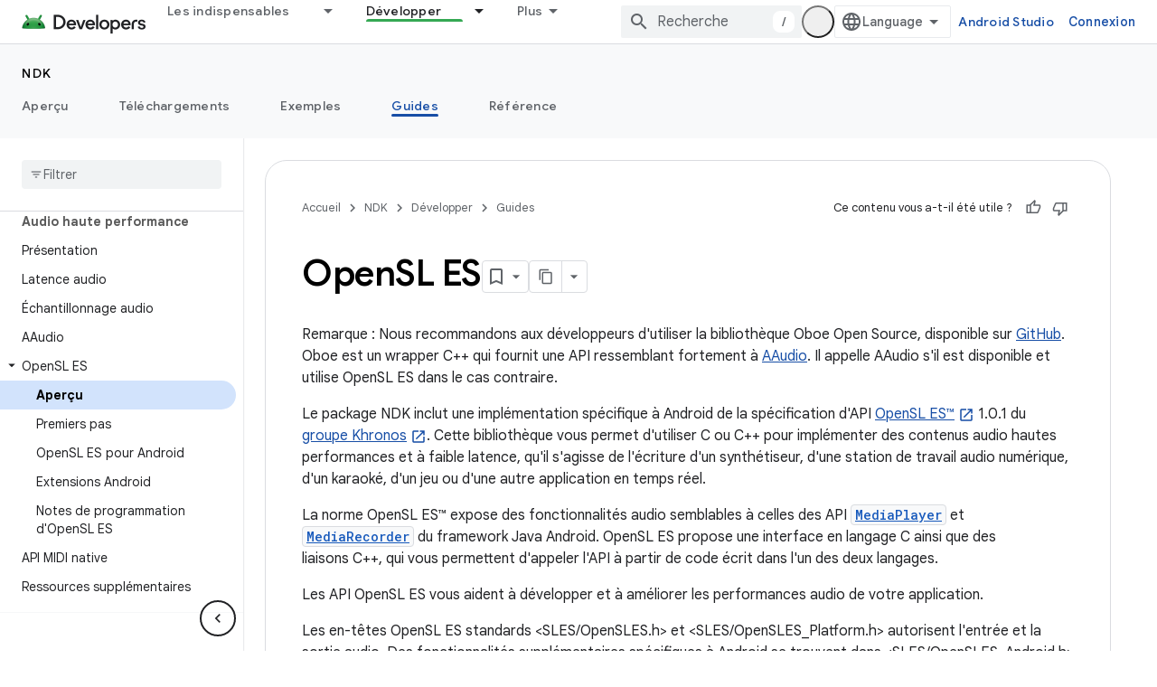

--- FILE ---
content_type: text/html; charset=utf-8
request_url: https://developer.android.com/ndk/guides/audio/opensl/index.html?authuser=0&hl=fr
body_size: 30379
content:









<!doctype html>
<html 
      lang="fr-x-mtfrom-en"
      dir="ltr">
  <head>
    <meta name="google-signin-client-id" content="721724668570-nbkv1cfusk7kk4eni4pjvepaus73b13t.apps.googleusercontent.com"><meta name="google-signin-scope"
          content="profile email https://www.googleapis.com/auth/developerprofiles https://www.googleapis.com/auth/developerprofiles.award https://www.googleapis.com/auth/devprofiles.full_control.firstparty"><meta property="og:site_name" content="Android Developers">
    <meta property="og:type" content="website"><meta charset="utf-8">
    <meta content="IE=Edge" http-equiv="X-UA-Compatible">
    <meta name="viewport" content="width=device-width, initial-scale=1">
    

    <link rel="manifest" href="/_pwa/android/manifest.json"
          crossorigin="use-credentials">
    <link rel="preconnect" href="//www.gstatic.com" crossorigin>
    <link rel="preconnect" href="//fonts.gstatic.com" crossorigin>
    <link rel="preconnect" href="//fonts.googleapis.com" crossorigin>
    <link rel="preconnect" href="//apis.google.com" crossorigin>
    <link rel="preconnect" href="//www.google-analytics.com" crossorigin><link rel="stylesheet" href="//fonts.googleapis.com/css?family=Google+Sans:400,500,600,700|Google+Sans+Text:400,400italic,500,500italic,600,600italic,700,700italic|Roboto+Mono:400,500,700&display=swap">
      <link rel="stylesheet"
            href="//fonts.googleapis.com/css2?family=Material+Icons&family=Material+Symbols+Outlined&display=block"><link rel="stylesheet" href="https://www.gstatic.com/devrel-devsite/prod/v3df8aae39978de8281d519c083a1ff09816fe422ab8f1bf9f8e360a62fb9949d/android/css/app.css">
      
        <link rel="stylesheet" href="https://www.gstatic.com/devrel-devsite/prod/v3df8aae39978de8281d519c083a1ff09816fe422ab8f1bf9f8e360a62fb9949d/android/css/dark-theme.css" disabled>
      <link rel="shortcut icon" href="https://www.gstatic.com/devrel-devsite/prod/v3df8aae39978de8281d519c083a1ff09816fe422ab8f1bf9f8e360a62fb9949d/android/images/favicon.svg">
    <link rel="apple-touch-icon" href="https://www.gstatic.com/devrel-devsite/prod/v3df8aae39978de8281d519c083a1ff09816fe422ab8f1bf9f8e360a62fb9949d/android/images/touchicon-180.png"><link rel="canonical" href="https://developer.android.com/ndk/guides/audio/opensl?hl=fr"><link rel="search" type="application/opensearchdescription+xml"
            title="Android Developers" href="https://developer.android.com/s/opensearch.xml?authuser=0&amp;hl=fr">
      <link rel="alternate" hreflang="en"
          href="https://developer.android.com/ndk/guides/audio/opensl" /><link rel="alternate" hreflang="x-default" href="https://developer.android.com/ndk/guides/audio/opensl" /><link rel="alternate" hreflang="ar"
          href="https://developer.android.com/ndk/guides/audio/opensl?hl=ar" /><link rel="alternate" hreflang="bn"
          href="https://developer.android.com/ndk/guides/audio/opensl?hl=bn" /><link rel="alternate" hreflang="zh-Hans"
          href="https://developer.android.com/ndk/guides/audio/opensl?hl=zh-cn" /><link rel="alternate" hreflang="zh-Hant"
          href="https://developer.android.com/ndk/guides/audio/opensl?hl=zh-tw" /><link rel="alternate" hreflang="fa"
          href="https://developer.android.com/ndk/guides/audio/opensl?hl=fa" /><link rel="alternate" hreflang="fr"
          href="https://developer.android.com/ndk/guides/audio/opensl?hl=fr" /><link rel="alternate" hreflang="de"
          href="https://developer.android.com/ndk/guides/audio/opensl?hl=de" /><link rel="alternate" hreflang="he"
          href="https://developer.android.com/ndk/guides/audio/opensl?hl=he" /><link rel="alternate" hreflang="hi"
          href="https://developer.android.com/ndk/guides/audio/opensl?hl=hi" /><link rel="alternate" hreflang="id"
          href="https://developer.android.com/ndk/guides/audio/opensl?hl=id" /><link rel="alternate" hreflang="it"
          href="https://developer.android.com/ndk/guides/audio/opensl?hl=it" /><link rel="alternate" hreflang="ja"
          href="https://developer.android.com/ndk/guides/audio/opensl?hl=ja" /><link rel="alternate" hreflang="ko"
          href="https://developer.android.com/ndk/guides/audio/opensl?hl=ko" /><link rel="alternate" hreflang="pl"
          href="https://developer.android.com/ndk/guides/audio/opensl?hl=pl" /><link rel="alternate" hreflang="pt-BR"
          href="https://developer.android.com/ndk/guides/audio/opensl?hl=pt-br" /><link rel="alternate" hreflang="ru"
          href="https://developer.android.com/ndk/guides/audio/opensl?hl=ru" /><link rel="alternate" hreflang="es-419"
          href="https://developer.android.com/ndk/guides/audio/opensl?hl=es-419" /><link rel="alternate" hreflang="th"
          href="https://developer.android.com/ndk/guides/audio/opensl?hl=th" /><link rel="alternate" hreflang="tr"
          href="https://developer.android.com/ndk/guides/audio/opensl?hl=tr" /><link rel="alternate" hreflang="vi"
          href="https://developer.android.com/ndk/guides/audio/opensl?hl=vi" /><title>OpenSL ES &nbsp;|&nbsp; Android NDK &nbsp;|&nbsp; Android Developers</title>

<meta property="og:title" content="OpenSL ES &nbsp;|&nbsp; Android NDK &nbsp;|&nbsp; Android Developers"><meta name="description" content="Le package NDK inclut une implémentation spécifique à Android de la spécification d&#39;API OpenSL ES™ du groupe Khronos. Cette bibliothèque vous permet d&#39;utiliser C ou C++ pour implémenter des contenus audio hautes performances et à faible latence, qu&#39;il s&#39;agisse de l&#39;écriture d&#39;un synthétiseur, d&#39;une station de travail…">
  <meta property="og:description" content="Le package NDK inclut une implémentation spécifique à Android de la spécification d&#39;API OpenSL ES™ du groupe Khronos. Cette bibliothèque vous permet d&#39;utiliser C ou C++ pour implémenter des contenus audio hautes performances et à faible latence, qu&#39;il s&#39;agisse de l&#39;écriture d&#39;un synthétiseur, d&#39;une station de travail…"><meta property="og:url" content="https://developer.android.com/ndk/guides/audio/opensl?hl=fr"><meta property="og:image" content="https://developer.android.com/static/images/social/android-developers.png?authuser=0&amp;hl=fr">
  <meta property="og:image:width" content="1200">
  <meta property="og:image:height" content="675"><meta property="og:locale" content="fr"><meta name="twitter:card" content="summary_large_image"><script type="application/ld+json">
  {
    "@context": "https://schema.org",
    "@type": "Article",
    
    "headline": "OpenSL ES"
  }
</script><script type="application/ld+json">
  {
    "@context": "https://schema.org",
    "@type": "BreadcrumbList",
    "itemListElement": [{
      "@type": "ListItem",
      "position": 1,
      "name": "NDK",
      "item": "https://developer.android.com/ndk"
    },{
      "@type": "ListItem",
      "position": 2,
      "name": "OpenSL ES",
      "item": "https://developer.android.com/ndk/guides/audio/opensl"
    }]
  }
  </script><link rel="alternate machine-translated-from" hreflang="en"
        href="https://developer.android.com/ndk/guides/audio/opensl?hl=en&amp;authuser=0">
  
    
    








    
      <link rel="stylesheet" href="/extras.css"></head>
  <body class="gc-documentation ndk guide color-scheme--light"
        template="page"
        theme="android-ndk-theme"
        type="article"
        itemscope itemtype="http://schema.org/Article"
        appearance
        
        layout="docs"
        
        
        
        
        
        display-toc
        pending>
  
    <devsite-progress type="indeterminate" id="app-progress"></devsite-progress>
  
  
    <a href="#main-content" class="skip-link button">
      
      Passer au contenu principal
    </a>
    <section class="devsite-wrapper">
      <devsite-cookie-notification-bar></devsite-cookie-notification-bar><devsite-header role="banner">
  
    





















<div class="devsite-header--inner" data-nosnippet>
  <div class="devsite-top-logo-row-wrapper-wrapper">
    <div class="devsite-top-logo-row-wrapper">
      <div class="devsite-top-logo-row">
        <button type="button" id="devsite-hamburger-menu"
          class="devsite-header-icon-button button-flat material-icons gc-analytics-event"
          data-category="Site-Wide Custom Events"
          data-label="Navigation menu button"
          visually-hidden
          aria-label="Ouvrir le menu">
        </button>
        
<div class="devsite-product-name-wrapper">

  <a href="/" class="devsite-site-logo-link gc-analytics-event"
   data-category="Site-Wide Custom Events" data-label="Site logo" track-type="globalNav"
   track-name="androidDevelopers" track-metadata-position="nav"
   track-metadata-eventDetail="nav">
  
  <picture>
    
    <source srcset="https://www.gstatic.com/devrel-devsite/prod/v3df8aae39978de8281d519c083a1ff09816fe422ab8f1bf9f8e360a62fb9949d/android/images/lockup-dark-theme.png"
            media="(prefers-color-scheme: dark)"
            class="devsite-dark-theme">
    
    <img src="https://www.gstatic.com/devrel-devsite/prod/v3df8aae39978de8281d519c083a1ff09816fe422ab8f1bf9f8e360a62fb9949d/android/images/lockup.png" class="devsite-site-logo" alt="Android Developers">
  </picture>
  
</a>



  
  
  <span class="devsite-product-name">
    <ul class="devsite-breadcrumb-list"
  >
  
  <li class="devsite-breadcrumb-item
             ">
    
    
    
      
      
    
  </li>
  
</ul>
  </span>

</div>
        <div class="devsite-top-logo-row-middle">
          <div class="devsite-header-upper-tabs">
            
              
              
  <devsite-tabs class="upper-tabs">

    <nav class="devsite-tabs-wrapper" aria-label="Onglets supérieurs">
      
        
          <tab class="devsite-dropdown
    devsite-dropdown-full
    
    
    ">
  
    <a href="https://developer.android.com/get-started?authuser=0&amp;hl=fr"
    class="devsite-tabs-content gc-analytics-event android-dropdown-tab"
      track-metadata-eventdetail="https://developer.android.com/get-started?authuser=0&amp;hl=fr"
    
       track-type="nav"
       track-metadata-position="nav - les indispensables"
       track-metadata-module="primary nav"
       
       
         
           data-category="Site-Wide Custom Events"
         
           data-label="Tab: Les indispensables"
         
           track-name="les indispensables"
         
       >
    Les indispensables
  
    </a>
    
      <button
         aria-haspopup="menu"
         aria-expanded="false"
         aria-label="Menu déroulant de Les indispensables"
         track-type="nav"
         track-metadata-eventdetail="https://developer.android.com/get-started?authuser=0&amp;hl=fr"
         track-metadata-position="nav - les indispensables"
         track-metadata-module="primary nav"
         
          
            data-category="Site-Wide Custom Events"
          
            data-label="Tab: Les indispensables"
          
            track-name="les indispensables"
          
        
         class="devsite-tabs-dropdown-toggle devsite-icon devsite-icon-arrow-drop-down"></button>
    
  
  <div class="devsite-tabs-dropdown" role="menu" aria-label="submenu" hidden>
    
    <div class="devsite-tabs-dropdown-content">
      
        <div class="devsite-tabs-dropdown-column
                    android-dropdown android-dropdown-primary android-dropdown-ai">
          
            <ul class="devsite-tabs-dropdown-section
                       ">
              
                <li class="devsite-nav-title" role="heading" tooltip>Créer des expériences d&#39;IA</li>
              
              
                <li class="devsite-nav-description">Créez des applications Android optimisées par l&#39;IA avec les API Gemini et plus encore.
</li>
              
              
                <li class="devsite-nav-item">
                  <a href="https://developer.android.com/ai?authuser=0&amp;hl=fr"
                    
                     track-type="nav"
                     track-metadata-eventdetail="https://developer.android.com/ai?authuser=0&amp;hl=fr"
                     track-metadata-position="nav - les indispensables"
                     track-metadata-module="tertiary nav"
                     
                       track-metadata-module_headline="créer des expériences d&#39;ia"
                     
                     tooltip
                  
                    
                     class="button button-primary"
                    
                  >
                    
                    <div class="devsite-nav-item-title">
                      Premiers pas
                    </div>
                    
                  </a>
                </li>
              
            </ul>
          
        </div>
      
        <div class="devsite-tabs-dropdown-column
                    android-dropdown">
          
            <ul class="devsite-tabs-dropdown-section
                       android-dropdown-section-icon android-dropdown-section-icon-launch">
              
                <li class="devsite-nav-title" role="heading" tooltip>Premiers pas</li>
              
              
                <li class="devsite-nav-description">Commencez par créer votre première appli. Approfondissez vos connaissances en suivant nos formations ou explorez par vous-même le développement d&#39;applications.
</li>
              
              
                <li class="devsite-nav-item">
                  <a href="https://developer.android.com/get-started/overview?authuser=0&amp;hl=fr"
                    
                     track-type="nav"
                     track-metadata-eventdetail="https://developer.android.com/get-started/overview?authuser=0&amp;hl=fr"
                     track-metadata-position="nav - les indispensables"
                     track-metadata-module="tertiary nav"
                     
                       track-metadata-module_headline="premiers pas"
                     
                     tooltip
                  >
                    
                    <div class="devsite-nav-item-title">
                      Hello World
                    </div>
                    
                  </a>
                </li>
              
                <li class="devsite-nav-item">
                  <a href="https://developer.android.com/courses?authuser=0&amp;hl=fr"
                    
                     track-type="nav"
                     track-metadata-eventdetail="https://developer.android.com/courses?authuser=0&amp;hl=fr"
                     track-metadata-position="nav - les indispensables"
                     track-metadata-module="tertiary nav"
                     
                       track-metadata-module_headline="premiers pas"
                     
                     tooltip
                  >
                    
                    <div class="devsite-nav-item-title">
                      Formations
                    </div>
                    
                  </a>
                </li>
              
                <li class="devsite-nav-item">
                  <a href="https://developer.android.com/get-started/codelabs?authuser=0&amp;hl=fr"
                    
                     track-type="nav"
                     track-metadata-eventdetail="https://developer.android.com/get-started/codelabs?authuser=0&amp;hl=fr"
                     track-metadata-position="nav - les indispensables"
                     track-metadata-module="tertiary nav"
                     
                       track-metadata-module_headline="premiers pas"
                     
                     tooltip
                  >
                    
                    <div class="devsite-nav-item-title">
                      Tutoriels
                    </div>
                    
                  </a>
                </li>
              
                <li class="devsite-nav-item">
                  <a href="https://developer.android.com/develop/ui/compose/adopt?authuser=0&amp;hl=fr"
                    
                     track-type="nav"
                     track-metadata-eventdetail="https://developer.android.com/develop/ui/compose/adopt?authuser=0&amp;hl=fr"
                     track-metadata-position="nav - les indispensables"
                     track-metadata-module="tertiary nav"
                     
                       track-metadata-module_headline="premiers pas"
                     
                     tooltip
                  >
                    
                    <div class="devsite-nav-item-title">
                      Compose pour les équipes
                    </div>
                    
                  </a>
                </li>
              
                <li class="devsite-nav-item">
                  <a href="https://developer.android.com/kotlin?authuser=0&amp;hl=fr"
                    
                     track-type="nav"
                     track-metadata-eventdetail="https://developer.android.com/kotlin?authuser=0&amp;hl=fr"
                     track-metadata-position="nav - les indispensables"
                     track-metadata-module="tertiary nav"
                     
                       track-metadata-module_headline="premiers pas"
                     
                     tooltip
                  >
                    
                    <div class="devsite-nav-item-title">
                      Kotlin pour Android
                    </div>
                    
                  </a>
                </li>
              
                <li class="devsite-nav-item">
                  <a href="https://play.google.com/console/about/guides/play-commerce/?authuser=0&amp;hl=fr"
                    
                     track-type="nav"
                     track-metadata-eventdetail="https://play.google.com/console/about/guides/play-commerce/?authuser=0&amp;hl=fr"
                     track-metadata-position="nav - les indispensables"
                     track-metadata-module="tertiary nav"
                     
                       track-metadata-module_headline="premiers pas"
                     
                     tooltip
                  >
                    
                    <div class="devsite-nav-item-title">
                      Monétisation avec Play ↗️
                    </div>
                    
                  </a>
                </li>
              
                <li class="devsite-nav-item">
                  <a href="https://developer.android.com/developer-verification?authuser=0&amp;hl=fr"
                    
                     track-type="nav"
                     track-metadata-eventdetail="https://developer.android.com/developer-verification?authuser=0&amp;hl=fr"
                     track-metadata-position="nav - les indispensables"
                     track-metadata-module="tertiary nav"
                     
                       track-metadata-module_headline="premiers pas"
                     
                     tooltip
                  >
                    
                    <div class="devsite-nav-item-title">
                      Validation des développeurs Android
                    </div>
                    
                  </a>
                </li>
              
            </ul>
          
        </div>
      
        <div class="devsite-tabs-dropdown-column
                    android-dropdown">
          
            <ul class="devsite-tabs-dropdown-section
                       android-dropdown-section-icon android-dropdown-section-icon-multiple-screens">
              
                <li class="devsite-nav-title" role="heading" tooltip>Extension par appareil</li>
              
              
                <li class="devsite-nav-description">Créez des applications pour offrir à vos utilisateurs une expérience fluide sur téléphone, tablette, montre, casque, etc.
</li>
              
              
                <li class="devsite-nav-item">
                  <a href="https://developer.android.com/adaptive-apps?authuser=0&amp;hl=fr"
                    
                     track-type="nav"
                     track-metadata-eventdetail="https://developer.android.com/adaptive-apps?authuser=0&amp;hl=fr"
                     track-metadata-position="nav - les indispensables"
                     track-metadata-module="tertiary nav"
                     
                       track-metadata-module_headline="extension par appareil"
                     
                     tooltip
                  >
                    
                    <div class="devsite-nav-item-title">
                      Applications adaptatives
                    </div>
                    
                  </a>
                </li>
              
                <li class="devsite-nav-item">
                  <a href="https://developer.android.com/xr?authuser=0&amp;hl=fr"
                    
                     track-type="nav"
                     track-metadata-eventdetail="https://developer.android.com/xr?authuser=0&amp;hl=fr"
                     track-metadata-position="nav - les indispensables"
                     track-metadata-module="tertiary nav"
                     
                       track-metadata-module_headline="extension par appareil"
                     
                     tooltip
                  >
                    
                    <div class="devsite-nav-item-title">
                      Android XR
                    </div>
                    
                  </a>
                </li>
              
                <li class="devsite-nav-item">
                  <a href="https://developer.android.com/wear?authuser=0&amp;hl=fr"
                    
                     track-type="nav"
                     track-metadata-eventdetail="https://developer.android.com/wear?authuser=0&amp;hl=fr"
                     track-metadata-position="nav - les indispensables"
                     track-metadata-module="tertiary nav"
                     
                       track-metadata-module_headline="extension par appareil"
                     
                     tooltip
                  >
                    
                    <div class="devsite-nav-item-title">
                      Wear OS
                    </div>
                    
                  </a>
                </li>
              
                <li class="devsite-nav-item">
                  <a href="https://developer.android.com/cars?authuser=0&amp;hl=fr"
                    
                     track-type="nav"
                     track-metadata-eventdetail="https://developer.android.com/cars?authuser=0&amp;hl=fr"
                     track-metadata-position="nav - les indispensables"
                     track-metadata-module="tertiary nav"
                     
                       track-metadata-module_headline="extension par appareil"
                     
                     tooltip
                  >
                    
                    <div class="devsite-nav-item-title">
                      Android for Cars
                    </div>
                    
                  </a>
                </li>
              
                <li class="devsite-nav-item">
                  <a href="https://developer.android.com/tv?authuser=0&amp;hl=fr"
                    
                     track-type="nav"
                     track-metadata-eventdetail="https://developer.android.com/tv?authuser=0&amp;hl=fr"
                     track-metadata-position="nav - les indispensables"
                     track-metadata-module="tertiary nav"
                     
                       track-metadata-module_headline="extension par appareil"
                     
                     tooltip
                  >
                    
                    <div class="devsite-nav-item-title">
                      Android TV
                    </div>
                    
                  </a>
                </li>
              
                <li class="devsite-nav-item">
                  <a href="https://developer.android.com/chrome-os?authuser=0&amp;hl=fr"
                    
                     track-type="nav"
                     track-metadata-eventdetail="https://developer.android.com/chrome-os?authuser=0&amp;hl=fr"
                     track-metadata-position="nav - les indispensables"
                     track-metadata-module="tertiary nav"
                     
                       track-metadata-module_headline="extension par appareil"
                     
                     tooltip
                  >
                    
                    <div class="devsite-nav-item-title">
                      ChromeOS
                    </div>
                    
                  </a>
                </li>
              
            </ul>
          
        </div>
      
        <div class="devsite-tabs-dropdown-column
                    android-dropdown">
          
            <ul class="devsite-tabs-dropdown-section
                       android-dropdown-section-icon android-dropdown-section-icon-platform">
              
                <li class="devsite-nav-title" role="heading" tooltip>Créer par catégorie</li>
              
              
                <li class="devsite-nav-description">Apprenez à créer des applis selon votre cas d&#39;utilisation en suivant les conseils pratiques et avisés de Google.
</li>
              
              
                <li class="devsite-nav-item">
                  <a href="https://developer.android.com/games?authuser=0&amp;hl=fr"
                    
                     track-type="nav"
                     track-metadata-eventdetail="https://developer.android.com/games?authuser=0&amp;hl=fr"
                     track-metadata-position="nav - les indispensables"
                     track-metadata-module="tertiary nav"
                     
                       track-metadata-module_headline="créer par catégorie"
                     
                     tooltip
                  >
                    
                    <div class="devsite-nav-item-title">
                      Jeux
                    </div>
                    
                  </a>
                </li>
              
                <li class="devsite-nav-item">
                  <a href="https://developer.android.com/media?authuser=0&amp;hl=fr"
                    
                     track-type="nav"
                     track-metadata-eventdetail="https://developer.android.com/media?authuser=0&amp;hl=fr"
                     track-metadata-position="nav - les indispensables"
                     track-metadata-module="tertiary nav"
                     
                       track-metadata-module_headline="créer par catégorie"
                     
                     tooltip
                  >
                    
                    <div class="devsite-nav-item-title">
                      Appareil photo et contenus multimédias
                    </div>
                    
                  </a>
                </li>
              
                <li class="devsite-nav-item">
                  <a href="https://developer.android.com/social-and-messaging?authuser=0&amp;hl=fr"
                    
                     track-type="nav"
                     track-metadata-eventdetail="https://developer.android.com/social-and-messaging?authuser=0&amp;hl=fr"
                     track-metadata-position="nav - les indispensables"
                     track-metadata-module="tertiary nav"
                     
                       track-metadata-module_headline="créer par catégorie"
                     
                     tooltip
                  >
                    
                    <div class="devsite-nav-item-title">
                      Réseaux sociaux et messagerie
                    </div>
                    
                  </a>
                </li>
              
                <li class="devsite-nav-item">
                  <a href="https://developer.android.com/health-and-fitness?authuser=0&amp;hl=fr"
                    
                     track-type="nav"
                     track-metadata-eventdetail="https://developer.android.com/health-and-fitness?authuser=0&amp;hl=fr"
                     track-metadata-position="nav - les indispensables"
                     track-metadata-module="tertiary nav"
                     
                       track-metadata-module_headline="créer par catégorie"
                     
                     tooltip
                  >
                    
                    <div class="devsite-nav-item-title">
                      Santé et remise en forme
                    </div>
                    
                  </a>
                </li>
              
                <li class="devsite-nav-item">
                  <a href="https://developer.android.com/productivity?authuser=0&amp;hl=fr"
                    
                     track-type="nav"
                     track-metadata-eventdetail="https://developer.android.com/productivity?authuser=0&amp;hl=fr"
                     track-metadata-position="nav - les indispensables"
                     track-metadata-module="tertiary nav"
                     
                       track-metadata-module_headline="créer par catégorie"
                     
                     tooltip
                  >
                    
                    <div class="devsite-nav-item-title">
                      Productivité
                    </div>
                    
                  </a>
                </li>
              
                <li class="devsite-nav-item">
                  <a href="https://developer.android.com/work/overview?authuser=0&amp;hl=fr"
                    
                     track-type="nav"
                     track-metadata-eventdetail="https://developer.android.com/work/overview?authuser=0&amp;hl=fr"
                     track-metadata-position="nav - les indispensables"
                     track-metadata-module="tertiary nav"
                     
                       track-metadata-module_headline="créer par catégorie"
                     
                     tooltip
                  >
                    
                    <div class="devsite-nav-item-title">
                      Applications pour les entreprises
                    </div>
                    
                  </a>
                </li>
              
            </ul>
          
        </div>
      
        <div class="devsite-tabs-dropdown-column
                    android-dropdown">
          
            <ul class="devsite-tabs-dropdown-section
                       android-dropdown-section-icon android-dropdown-section-icon-stars">
              
                <li class="devsite-nav-title" role="heading" tooltip>Tenez-vous informé</li>
              
              
                <li class="devsite-nav-description">Tenez-vous informé des dernières nouveautés tout au long de l&#39;année, rejoignez nos programmes Preview et faites-nous part de vos commentaires.
</li>
              
              
                <li class="devsite-nav-item">
                  <a href="https://developer.android.com/latest-updates?authuser=0&amp;hl=fr"
                    
                     track-type="nav"
                     track-metadata-eventdetail="https://developer.android.com/latest-updates?authuser=0&amp;hl=fr"
                     track-metadata-position="nav - les indispensables"
                     track-metadata-module="tertiary nav"
                     
                       track-metadata-module_headline="tenez-vous informé"
                     
                     tooltip
                  >
                    
                    <div class="devsite-nav-item-title">
                      Dernières actualités
                    </div>
                    
                  </a>
                </li>
              
                <li class="devsite-nav-item">
                  <a href="https://developer.android.com/latest-updates/experimental?authuser=0&amp;hl=fr"
                    
                     track-type="nav"
                     track-metadata-eventdetail="https://developer.android.com/latest-updates/experimental?authuser=0&amp;hl=fr"
                     track-metadata-position="nav - les indispensables"
                     track-metadata-module="tertiary nav"
                     
                       track-metadata-module_headline="tenez-vous informé"
                     
                     tooltip
                  >
                    
                    <div class="devsite-nav-item-title">
                      Mises à jour expérimentales
                    </div>
                    
                  </a>
                </li>
              
                <li class="devsite-nav-item">
                  <a href="https://developer.android.com/studio/preview?authuser=0&amp;hl=fr"
                    
                     track-type="nav"
                     track-metadata-eventdetail="https://developer.android.com/studio/preview?authuser=0&amp;hl=fr"
                     track-metadata-position="nav - les indispensables"
                     track-metadata-module="tertiary nav"
                     
                       track-metadata-module_headline="tenez-vous informé"
                     
                     tooltip
                  >
                    
                    <div class="devsite-nav-item-title">
                      Preview d'Android Studio
                    </div>
                    
                  </a>
                </li>
              
                <li class="devsite-nav-item">
                  <a href="https://developer.android.com/jetpack/androidx/versions?authuser=0&amp;hl=fr"
                    
                     track-type="nav"
                     track-metadata-eventdetail="https://developer.android.com/jetpack/androidx/versions?authuser=0&amp;hl=fr"
                     track-metadata-position="nav - les indispensables"
                     track-metadata-module="tertiary nav"
                     
                       track-metadata-module_headline="tenez-vous informé"
                     
                     tooltip
                  >
                    
                    <div class="devsite-nav-item-title">
                      Bibliothèques Jetpack et Compose
                    </div>
                    
                  </a>
                </li>
              
                <li class="devsite-nav-item">
                  <a href="https://developer.android.com/training/wearables/versions/latest?authuser=0&amp;hl=fr"
                    
                     track-type="nav"
                     track-metadata-eventdetail="https://developer.android.com/training/wearables/versions/latest?authuser=0&amp;hl=fr"
                     track-metadata-position="nav - les indispensables"
                     track-metadata-module="tertiary nav"
                     
                       track-metadata-module_headline="tenez-vous informé"
                     
                     tooltip
                  >
                    
                    <div class="devsite-nav-item-title">
                      Versions Wear OS
                    </div>
                    
                  </a>
                </li>
              
                <li class="devsite-nav-item">
                  <a href="https://developer.android.com/design-for-safety/privacy-sandbox?authuser=0&amp;hl=fr"
                    
                     track-type="nav"
                     track-metadata-eventdetail="https://developer.android.com/design-for-safety/privacy-sandbox?authuser=0&amp;hl=fr"
                     track-metadata-position="nav - les indispensables"
                     track-metadata-module="tertiary nav"
                     
                       track-metadata-module_headline="tenez-vous informé"
                     
                     tooltip
                  >
                    
                    <div class="devsite-nav-item-title">
                      Privacy Sandbox ↗️
                    </div>
                    
                  </a>
                </li>
              
            </ul>
          
        </div>
      
    </div>
  </div>
</tab>
        
      
        
          <tab class="devsite-dropdown
    devsite-dropdown-full
    
    
    ">
  
    <a href="https://developer.android.com/design?authuser=0&amp;hl=fr"
    class="devsite-tabs-content gc-analytics-event android-dropdown-tab"
      track-metadata-eventdetail="https://developer.android.com/design?authuser=0&amp;hl=fr"
    
       track-type="nav"
       track-metadata-position="nav - conception et planification"
       track-metadata-module="primary nav"
       
       
         
           data-category="Site-Wide Custom Events"
         
           data-label="Tab: Conception et planification"
         
           track-name="conception et planification"
         
       >
    Conception et planification
  
    </a>
    
      <button
         aria-haspopup="menu"
         aria-expanded="false"
         aria-label="Menu déroulant de Conception et planification"
         track-type="nav"
         track-metadata-eventdetail="https://developer.android.com/design?authuser=0&amp;hl=fr"
         track-metadata-position="nav - conception et planification"
         track-metadata-module="primary nav"
         
          
            data-category="Site-Wide Custom Events"
          
            data-label="Tab: Conception et planification"
          
            track-name="conception et planification"
          
        
         class="devsite-tabs-dropdown-toggle devsite-icon devsite-icon-arrow-drop-down"></button>
    
  
  <div class="devsite-tabs-dropdown" role="menu" aria-label="submenu" hidden>
    
    <div class="devsite-tabs-dropdown-content">
      
        <div class="devsite-tabs-dropdown-column
                    android-dropdown android-dropdown-primary android-dropdown-mad">
          
            <ul class="devsite-tabs-dropdown-section
                       ">
              
                <li class="devsite-nav-title" role="heading" tooltip>Des expériences d&#39;exception</li>
              
              
                <li class="devsite-nav-description">Créez une expérience à la hauteur de vos utilisateurs
</li>
              
              
                <li class="devsite-nav-item">
                  <a href="https://developer.android.com/quality/excellent?authuser=0&amp;hl=fr"
                    
                     track-type="nav"
                     track-metadata-eventdetail="https://developer.android.com/quality/excellent?authuser=0&amp;hl=fr"
                     track-metadata-position="nav - conception et planification"
                     track-metadata-module="tertiary nav"
                     
                       track-metadata-module_headline="des expériences d&#39;exception"
                     
                     tooltip
                  
                    
                     class="button button-primary"
                    
                  >
                    
                    <div class="devsite-nav-item-title">
                      En savoir plus
                    </div>
                    
                  </a>
                </li>
              
            </ul>
          
        </div>
      
        <div class="devsite-tabs-dropdown-column
                    android-dropdown">
          
            <ul class="devsite-tabs-dropdown-section
                       android-dropdown-section-icon android-dropdown-section-icon-layout">
              
                <li class="devsite-nav-title" role="heading" tooltip>Conception d&#39;UI</li>
              
              
                <li class="devsite-nav-description">Concevez une interface utilisateur esthétique grâce aux bonnes pratiques Android.</li>
              
              
                <li class="devsite-nav-item">
                  <a href="https://developer.android.com/design/ui?authuser=0&amp;hl=fr"
                    
                     track-type="nav"
                     track-metadata-eventdetail="https://developer.android.com/design/ui?authuser=0&amp;hl=fr"
                     track-metadata-position="nav - conception et planification"
                     track-metadata-module="tertiary nav"
                     
                       track-metadata-module_headline="conception d&#39;ui"
                     
                     tooltip
                  >
                    
                    <div class="devsite-nav-item-title">
                      Concevoir pour Android
                    </div>
                    
                  </a>
                </li>
              
                <li class="devsite-nav-item">
                  <a href="https://developer.android.com/design/ui/mobile?authuser=0&amp;hl=fr"
                    
                     track-type="nav"
                     track-metadata-eventdetail="https://developer.android.com/design/ui/mobile?authuser=0&amp;hl=fr"
                     track-metadata-position="nav - conception et planification"
                     track-metadata-module="tertiary nav"
                     
                       track-metadata-module_headline="conception d&#39;ui"
                     
                     tooltip
                  >
                    
                    <div class="devsite-nav-item-title">
                      Mobile
                    </div>
                    
                  </a>
                </li>
              
                <li class="devsite-nav-item">
                  <a href="https://developer.android.com/design/ui/large-screens?authuser=0&amp;hl=fr"
                    
                     track-type="nav"
                     track-metadata-eventdetail="https://developer.android.com/design/ui/large-screens?authuser=0&amp;hl=fr"
                     track-metadata-position="nav - conception et planification"
                     track-metadata-module="tertiary nav"
                     
                       track-metadata-module_headline="conception d&#39;ui"
                     
                     tooltip
                  >
                    
                    <div class="devsite-nav-item-title">
                      UI adaptative
                    </div>
                    
                  </a>
                </li>
              
                <li class="devsite-nav-item">
                  <a href="https://developer.android.com/design/ui/xr?authuser=0&amp;hl=fr"
                    
                     track-type="nav"
                     track-metadata-eventdetail="https://developer.android.com/design/ui/xr?authuser=0&amp;hl=fr"
                     track-metadata-position="nav - conception et planification"
                     track-metadata-module="tertiary nav"
                     
                       track-metadata-module_headline="conception d&#39;ui"
                     
                     tooltip
                  >
                    
                    <div class="devsite-nav-item-title">
                      Casques et lunettes XR
                    </div>
                    
                  </a>
                </li>
              
                <li class="devsite-nav-item">
                  <a href="https://developer.android.com/design/ui/ai-glasses?authuser=0&amp;hl=fr"
                    
                     track-type="nav"
                     track-metadata-eventdetail="https://developer.android.com/design/ui/ai-glasses?authuser=0&amp;hl=fr"
                     track-metadata-position="nav - conception et planification"
                     track-metadata-module="tertiary nav"
                     
                       track-metadata-module_headline="conception d&#39;ui"
                     
                     tooltip
                  >
                    
                    <div class="devsite-nav-item-title">
                      Lunettes IA
                    </div>
                    
                  </a>
                </li>
              
                <li class="devsite-nav-item">
                  <a href="https://developer.android.com/design/ui/widget?authuser=0&amp;hl=fr"
                    
                     track-type="nav"
                     track-metadata-eventdetail="https://developer.android.com/design/ui/widget?authuser=0&amp;hl=fr"
                     track-metadata-position="nav - conception et planification"
                     track-metadata-module="tertiary nav"
                     
                       track-metadata-module_headline="conception d&#39;ui"
                     
                     tooltip
                  >
                    
                    <div class="devsite-nav-item-title">
                      Widgets
                    </div>
                    
                  </a>
                </li>
              
                <li class="devsite-nav-item">
                  <a href="https://developer.android.com/design/ui/wear?authuser=0&amp;hl=fr"
                    
                     track-type="nav"
                     track-metadata-eventdetail="https://developer.android.com/design/ui/wear?authuser=0&amp;hl=fr"
                     track-metadata-position="nav - conception et planification"
                     track-metadata-module="tertiary nav"
                     
                       track-metadata-module_headline="conception d&#39;ui"
                     
                     tooltip
                  >
                    
                    <div class="devsite-nav-item-title">
                      Wear OS
                    </div>
                    
                  </a>
                </li>
              
                <li class="devsite-nav-item">
                  <a href="https://developer.android.com/design/ui/tv?authuser=0&amp;hl=fr"
                    
                     track-type="nav"
                     track-metadata-eventdetail="https://developer.android.com/design/ui/tv?authuser=0&amp;hl=fr"
                     track-metadata-position="nav - conception et planification"
                     track-metadata-module="tertiary nav"
                     
                       track-metadata-module_headline="conception d&#39;ui"
                     
                     tooltip
                  >
                    
                    <div class="devsite-nav-item-title">
                      Android TV
                    </div>
                    
                  </a>
                </li>
              
                <li class="devsite-nav-item">
                  <a href="https://developer.android.com/design/ui/cars?authuser=0&amp;hl=fr"
                    
                     track-type="nav"
                     track-metadata-eventdetail="https://developer.android.com/design/ui/cars?authuser=0&amp;hl=fr"
                     track-metadata-position="nav - conception et planification"
                     track-metadata-module="tertiary nav"
                     
                       track-metadata-module_headline="conception d&#39;ui"
                     
                     tooltip
                  >
                    
                    <div class="devsite-nav-item-title">
                      Android for Cars
                    </div>
                    
                  </a>
                </li>
              
            </ul>
          
        </div>
      
        <div class="devsite-tabs-dropdown-column
                    android-dropdown">
          
            <ul class="devsite-tabs-dropdown-section
                       android-dropdown-section-icon android-dropdown-section-icon-design">
              
                <li class="devsite-nav-title" role="heading" tooltip>Architecture</li>
              
              
                <li class="devsite-nav-description">Concevez une logique et des services d&#39;application robustes, testables et faciles à gérer.</li>
              
              
                <li class="devsite-nav-item">
                  <a href="https://developer.android.com/topic/architecture/intro?authuser=0&amp;hl=fr"
                    
                     track-type="nav"
                     track-metadata-eventdetail="https://developer.android.com/topic/architecture/intro?authuser=0&amp;hl=fr"
                     track-metadata-position="nav - conception et planification"
                     track-metadata-module="tertiary nav"
                     
                       track-metadata-module_headline="architecture"
                     
                     tooltip
                  >
                    
                    <div class="devsite-nav-item-title">
                      Présentation
                    </div>
                    
                  </a>
                </li>
              
                <li class="devsite-nav-item">
                  <a href="https://developer.android.com/topic/libraries/view-binding?authuser=0&amp;hl=fr"
                    
                     track-type="nav"
                     track-metadata-eventdetail="https://developer.android.com/topic/libraries/view-binding?authuser=0&amp;hl=fr"
                     track-metadata-position="nav - conception et planification"
                     track-metadata-module="tertiary nav"
                     
                       track-metadata-module_headline="architecture"
                     
                     tooltip
                  >
                    
                    <div class="devsite-nav-item-title">
                      Bibliothèques
                    </div>
                    
                  </a>
                </li>
              
                <li class="devsite-nav-item">
                  <a href="https://developer.android.com/guide/navigation/navigation-principles?authuser=0&amp;hl=fr"
                    
                     track-type="nav"
                     track-metadata-eventdetail="https://developer.android.com/guide/navigation/navigation-principles?authuser=0&amp;hl=fr"
                     track-metadata-position="nav - conception et planification"
                     track-metadata-module="tertiary nav"
                     
                       track-metadata-module_headline="architecture"
                     
                     tooltip
                  >
                    
                    <div class="devsite-nav-item-title">
                      Navigation
                    </div>
                    
                  </a>
                </li>
              
                <li class="devsite-nav-item">
                  <a href="https://developer.android.com/topic/modularization?authuser=0&amp;hl=fr"
                    
                     track-type="nav"
                     track-metadata-eventdetail="https://developer.android.com/topic/modularization?authuser=0&amp;hl=fr"
                     track-metadata-position="nav - conception et planification"
                     track-metadata-module="tertiary nav"
                     
                       track-metadata-module_headline="architecture"
                     
                     tooltip
                  >
                    
                    <div class="devsite-nav-item-title">
                      Modularisation
                    </div>
                    
                  </a>
                </li>
              
                <li class="devsite-nav-item">
                  <a href="https://developer.android.com/training/testing/fundamentals?authuser=0&amp;hl=fr"
                    
                     track-type="nav"
                     track-metadata-eventdetail="https://developer.android.com/training/testing/fundamentals?authuser=0&amp;hl=fr"
                     track-metadata-position="nav - conception et planification"
                     track-metadata-module="tertiary nav"
                     
                       track-metadata-module_headline="architecture"
                     
                     tooltip
                  >
                    
                    <div class="devsite-nav-item-title">
                      Tests
                    </div>
                    
                  </a>
                </li>
              
                <li class="devsite-nav-item">
                  <a href="https://developer.android.com/kotlin/multiplatform?authuser=0&amp;hl=fr"
                    
                     track-type="nav"
                     track-metadata-eventdetail="https://developer.android.com/kotlin/multiplatform?authuser=0&amp;hl=fr"
                     track-metadata-position="nav - conception et planification"
                     track-metadata-module="tertiary nav"
                     
                       track-metadata-module_headline="architecture"
                     
                     tooltip
                  >
                    
                    <div class="devsite-nav-item-title">
                      Multiplateforme Kotlin
                    </div>
                    
                  </a>
                </li>
              
            </ul>
          
        </div>
      
        <div class="devsite-tabs-dropdown-column
                    android-dropdown">
          
            <ul class="devsite-tabs-dropdown-section
                       android-dropdown-section-icon android-dropdown-section-icon-vitals">
              
                <li class="devsite-nav-title" role="heading" tooltip>Qualité</li>
              
              
                <li class="devsite-nav-description">Assurez la qualité de vos applications en amont et respectez les consignes du Play Store.</li>
              
              
                <li class="devsite-nav-item">
                  <a href="https://developer.android.com/quality?authuser=0&amp;hl=fr"
                    
                     track-type="nav"
                     track-metadata-eventdetail="https://developer.android.com/quality?authuser=0&amp;hl=fr"
                     track-metadata-position="nav - conception et planification"
                     track-metadata-module="tertiary nav"
                     
                       track-metadata-module_headline="qualité"
                     
                     tooltip
                  >
                    
                    <div class="devsite-nav-item-title">
                      Aperçu
                    </div>
                    
                  </a>
                </li>
              
                <li class="devsite-nav-item">
                  <a href="https://developer.android.com/quality/core-value?authuser=0&amp;hl=fr"
                    
                     track-type="nav"
                     track-metadata-eventdetail="https://developer.android.com/quality/core-value?authuser=0&amp;hl=fr"
                     track-metadata-position="nav - conception et planification"
                     track-metadata-module="tertiary nav"
                     
                       track-metadata-module_headline="qualité"
                     
                     tooltip
                  >
                    
                    <div class="devsite-nav-item-title">
                      Valeur fondamentale
                    </div>
                    
                  </a>
                </li>
              
                <li class="devsite-nav-item">
                  <a href="https://developer.android.com/quality/user-experience?authuser=0&amp;hl=fr"
                    
                     track-type="nav"
                     track-metadata-eventdetail="https://developer.android.com/quality/user-experience?authuser=0&amp;hl=fr"
                     track-metadata-position="nav - conception et planification"
                     track-metadata-module="tertiary nav"
                     
                       track-metadata-module_headline="qualité"
                     
                     tooltip
                  >
                    
                    <div class="devsite-nav-item-title">
                      Expérience utilisateur
                    </div>
                    
                  </a>
                </li>
              
                <li class="devsite-nav-item">
                  <a href="https://developer.android.com/guide/topics/ui/accessibility?authuser=0&amp;hl=fr"
                    
                     track-type="nav"
                     track-metadata-eventdetail="https://developer.android.com/guide/topics/ui/accessibility?authuser=0&amp;hl=fr"
                     track-metadata-position="nav - conception et planification"
                     track-metadata-module="tertiary nav"
                     
                       track-metadata-module_headline="qualité"
                     
                     tooltip
                  >
                    
                    <div class="devsite-nav-item-title">
                      Accessibilité
                    </div>
                    
                  </a>
                </li>
              
                <li class="devsite-nav-item">
                  <a href="https://developer.android.com/quality/technical?authuser=0&amp;hl=fr"
                    
                     track-type="nav"
                     track-metadata-eventdetail="https://developer.android.com/quality/technical?authuser=0&amp;hl=fr"
                     track-metadata-position="nav - conception et planification"
                     track-metadata-module="tertiary nav"
                     
                       track-metadata-module_headline="qualité"
                     
                     tooltip
                  >
                    
                    <div class="devsite-nav-item-title">
                      Qualité technique
                    </div>
                    
                  </a>
                </li>
              
                <li class="devsite-nav-item">
                  <a href="https://developer.android.com/quality/excellent?authuser=0&amp;hl=fr"
                    
                     track-type="nav"
                     track-metadata-eventdetail="https://developer.android.com/quality/excellent?authuser=0&amp;hl=fr"
                     track-metadata-position="nav - conception et planification"
                     track-metadata-module="tertiary nav"
                     
                       track-metadata-module_headline="qualité"
                     
                     tooltip
                  >
                    
                    <div class="devsite-nav-item-title">
                      Des expériences d'exception
                    </div>
                    
                  </a>
                </li>
              
            </ul>
          
        </div>
      
        <div class="devsite-tabs-dropdown-column
                    android-dropdown">
          
            <ul class="devsite-tabs-dropdown-section
                       android-dropdown-section-icon android-dropdown-section-icon-security-2">
              
                <li class="devsite-nav-title" role="heading" tooltip>Sécurité</li>
              
              
                <li class="devsite-nav-description">Protégez les utilisateurs contre les menaces et assurez une expérience Android sécurisée.</li>
              
              
                <li class="devsite-nav-item">
                  <a href="https://developer.android.com/security?authuser=0&amp;hl=fr"
                    
                     track-type="nav"
                     track-metadata-eventdetail="https://developer.android.com/security?authuser=0&amp;hl=fr"
                     track-metadata-position="nav - conception et planification"
                     track-metadata-module="tertiary nav"
                     
                       track-metadata-module_headline="sécurité"
                     
                     tooltip
                  >
                    
                    <div class="devsite-nav-item-title">
                      Aperçu
                    </div>
                    
                  </a>
                </li>
              
                <li class="devsite-nav-item">
                  <a href="https://developer.android.com/privacy?authuser=0&amp;hl=fr"
                    
                     track-type="nav"
                     track-metadata-eventdetail="https://developer.android.com/privacy?authuser=0&amp;hl=fr"
                     track-metadata-position="nav - conception et planification"
                     track-metadata-module="tertiary nav"
                     
                       track-metadata-module_headline="sécurité"
                     
                     tooltip
                  >
                    
                    <div class="devsite-nav-item-title">
                      Confidentialité
                    </div>
                    
                  </a>
                </li>
              
                <li class="devsite-nav-item">
                  <a href="https://developer.android.com/privacy?authuser=0&amp;hl=fr#app-permissions"
                    
                     track-type="nav"
                     track-metadata-eventdetail="https://developer.android.com/privacy?authuser=0&amp;hl=fr#app-permissions"
                     track-metadata-position="nav - conception et planification"
                     track-metadata-module="tertiary nav"
                     
                       track-metadata-module_headline="sécurité"
                     
                     tooltip
                  >
                    
                    <div class="devsite-nav-item-title">
                      Autorisations
                    </div>
                    
                  </a>
                </li>
              
                <li class="devsite-nav-item">
                  <a href="https://developer.android.com/identity?authuser=0&amp;hl=fr"
                    
                     track-type="nav"
                     track-metadata-eventdetail="https://developer.android.com/identity?authuser=0&amp;hl=fr"
                     track-metadata-position="nav - conception et planification"
                     track-metadata-module="tertiary nav"
                     
                       track-metadata-module_headline="sécurité"
                     
                     tooltip
                  >
                    
                    <div class="devsite-nav-item-title">
                      Identité
                    </div>
                    
                  </a>
                </li>
              
                <li class="devsite-nav-item">
                  <a href="https://developer.android.com/security/fraud-prevention?authuser=0&amp;hl=fr"
                    
                     track-type="nav"
                     track-metadata-eventdetail="https://developer.android.com/security/fraud-prevention?authuser=0&amp;hl=fr"
                     track-metadata-position="nav - conception et planification"
                     track-metadata-module="tertiary nav"
                     
                       track-metadata-module_headline="sécurité"
                     
                     tooltip
                  >
                    
                    <div class="devsite-nav-item-title">
                      Prévention des fraudes
                    </div>
                    
                  </a>
                </li>
              
            </ul>
          
        </div>
      
    </div>
  </div>
</tab>
        
      
        
          <tab class="devsite-dropdown
    devsite-dropdown-full
    devsite-active
    
    ">
  
    <a href="https://developer.android.com/develop?authuser=0&amp;hl=fr"
    class="devsite-tabs-content gc-analytics-event android-dropdown-tab"
      track-metadata-eventdetail="https://developer.android.com/develop?authuser=0&amp;hl=fr"
    
       track-type="nav"
       track-metadata-position="nav - développer"
       track-metadata-module="primary nav"
       aria-label="Développer, selected" 
       
         
           data-category="Site-Wide Custom Events"
         
           data-label="Tab: Développer"
         
           track-name="développer"
         
       >
    Développer
  
    </a>
    
      <button
         aria-haspopup="menu"
         aria-expanded="false"
         aria-label="Menu déroulant de Développer"
         track-type="nav"
         track-metadata-eventdetail="https://developer.android.com/develop?authuser=0&amp;hl=fr"
         track-metadata-position="nav - développer"
         track-metadata-module="primary nav"
         
          
            data-category="Site-Wide Custom Events"
          
            data-label="Tab: Développer"
          
            track-name="développer"
          
        
         class="devsite-tabs-dropdown-toggle devsite-icon devsite-icon-arrow-drop-down"></button>
    
  
  <div class="devsite-tabs-dropdown" role="menu" aria-label="submenu" hidden>
    
    <div class="devsite-tabs-dropdown-content">
      
        <div class="devsite-tabs-dropdown-column
                    android-dropdown android-dropdown-primary android-dropdown-studio">
          
            <ul class="devsite-tabs-dropdown-section
                       ">
              
                <li class="devsite-nav-title" role="heading" tooltip>Gemini dans Android Studio</li>
              
              
                <li class="devsite-nav-description">Votre assistant d&#39;IA pour le développement sur Android.
</li>
              
              
                <li class="devsite-nav-item">
                  <a href="https://developer.android.com/gemini-in-android?authuser=0&amp;hl=fr"
                    
                     track-type="nav"
                     track-metadata-eventdetail="https://developer.android.com/gemini-in-android?authuser=0&amp;hl=fr"
                     track-metadata-position="nav - développer"
                     track-metadata-module="tertiary nav"
                     
                       track-metadata-module_headline="gemini dans android studio"
                     
                     tooltip
                  
                    
                     class="button button-primary"
                    
                  >
                    
                    <div class="devsite-nav-item-title">
                      En savoir plus
                    </div>
                    
                  </a>
                </li>
              
                <li class="devsite-nav-item">
                  <a href="https://developer.android.com/studio?authuser=0&amp;hl=fr"
                    
                     track-type="nav"
                     track-metadata-eventdetail="https://developer.android.com/studio?authuser=0&amp;hl=fr"
                     track-metadata-position="nav - développer"
                     track-metadata-module="tertiary nav"
                     
                       track-metadata-module_headline="gemini dans android studio"
                     
                     tooltip
                  
                    
                     class="button button-white"
                    
                  >
                    
                    <div class="devsite-nav-item-title">
                      Télécharger Android Studio
                    </div>
                    
                  </a>
                </li>
              
            </ul>
          
        </div>
      
        <div class="devsite-tabs-dropdown-column
                    android-dropdown">
          
            <ul class="devsite-tabs-dropdown-section
                       android-dropdown-section-icon android-dropdown-section-icon-flag">
              
                <li class="devsite-nav-title" role="heading" tooltip>Domaines principaux</li>
              
              
                <li class="devsite-nav-description">Obtenez les exemples et la documentation des fonctionnalités dont vous avez besoin.</li>
              
              
                <li class="devsite-nav-item">
                  <a href="https://developer.android.com/samples?authuser=0&amp;hl=fr"
                    
                     track-type="nav"
                     track-metadata-eventdetail="https://developer.android.com/samples?authuser=0&amp;hl=fr"
                     track-metadata-position="nav - développer"
                     track-metadata-module="tertiary nav"
                     
                       track-metadata-module_headline="domaines principaux"
                     
                     tooltip
                  >
                    
                    <div class="devsite-nav-item-title">
                      Exemples
                    </div>
                    
                  </a>
                </li>
              
                <li class="devsite-nav-item">
                  <a href="https://developer.android.com/develop/ui?authuser=0&amp;hl=fr"
                    
                     track-type="nav"
                     track-metadata-eventdetail="https://developer.android.com/develop/ui?authuser=0&amp;hl=fr"
                     track-metadata-position="nav - développer"
                     track-metadata-module="tertiary nav"
                     
                       track-metadata-module_headline="domaines principaux"
                     
                     tooltip
                  >
                    
                    <div class="devsite-nav-item-title">
                      Interfaces utilisateur
                    </div>
                    
                  </a>
                </li>
              
                <li class="devsite-nav-item">
                  <a href="https://developer.android.com/develop/background-work?authuser=0&amp;hl=fr"
                    
                     track-type="nav"
                     track-metadata-eventdetail="https://developer.android.com/develop/background-work?authuser=0&amp;hl=fr"
                     track-metadata-position="nav - développer"
                     track-metadata-module="tertiary nav"
                     
                       track-metadata-module_headline="domaines principaux"
                     
                     tooltip
                  >
                    
                    <div class="devsite-nav-item-title">
                      Travail en arrière-plan
                    </div>
                    
                  </a>
                </li>
              
                <li class="devsite-nav-item">
                  <a href="https://developer.android.com/guide/topics/data?authuser=0&amp;hl=fr"
                    
                     track-type="nav"
                     track-metadata-eventdetail="https://developer.android.com/guide/topics/data?authuser=0&amp;hl=fr"
                     track-metadata-position="nav - développer"
                     track-metadata-module="tertiary nav"
                     
                       track-metadata-module_headline="domaines principaux"
                     
                     tooltip
                  >
                    
                    <div class="devsite-nav-item-title">
                      Données et fichiers
                    </div>
                    
                  </a>
                </li>
              
                <li class="devsite-nav-item">
                  <a href="https://developer.android.com/develop/connectivity?authuser=0&amp;hl=fr"
                    
                     track-type="nav"
                     track-metadata-eventdetail="https://developer.android.com/develop/connectivity?authuser=0&amp;hl=fr"
                     track-metadata-position="nav - développer"
                     track-metadata-module="tertiary nav"
                     
                       track-metadata-module_headline="domaines principaux"
                     
                     tooltip
                  >
                    
                    <div class="devsite-nav-item-title">
                      Connectivité
                    </div>
                    
                  </a>
                </li>
              
                <li class="devsite-nav-item">
                  <a href="https://developer.android.com/develop?authuser=0&amp;hl=fr#core-areas"
                    
                     track-type="nav"
                     track-metadata-eventdetail="https://developer.android.com/develop?authuser=0&amp;hl=fr#core-areas"
                     track-metadata-position="nav - développer"
                     track-metadata-module="tertiary nav"
                     
                       track-metadata-module_headline="domaines principaux"
                     
                     tooltip
                  >
                    
                    <div class="devsite-nav-item-title">
                      Tous les domaines principaux ⤵️
                    </div>
                    
                  </a>
                </li>
              
            </ul>
          
        </div>
      
        <div class="devsite-tabs-dropdown-column
                    android-dropdown">
          
            <ul class="devsite-tabs-dropdown-section
                       android-dropdown-section-icon android-dropdown-section-icon-tools-2">
              
                <li class="devsite-nav-title" role="heading" tooltip>Outils et workflow</li>
              
              
                <li class="devsite-nav-description">Utilisez l&#39;IDE pour écrire et compiler votre appli, ou créez votre propre pipeline.</li>
              
              
                <li class="devsite-nav-item">
                  <a href="https://developer.android.com/studio/write?authuser=0&amp;hl=fr"
                    
                     track-type="nav"
                     track-metadata-eventdetail="https://developer.android.com/studio/write?authuser=0&amp;hl=fr"
                     track-metadata-position="nav - développer"
                     track-metadata-module="tertiary nav"
                     
                       track-metadata-module_headline="outils et workflow"
                     
                     tooltip
                  >
                    
                    <div class="devsite-nav-item-title">
                      Écrire et déboguer du code
                    </div>
                    
                  </a>
                </li>
              
                <li class="devsite-nav-item">
                  <a href="https://developer.android.com/build/gradle-build-overview?authuser=0&amp;hl=fr"
                    
                     track-type="nav"
                     track-metadata-eventdetail="https://developer.android.com/build/gradle-build-overview?authuser=0&amp;hl=fr"
                     track-metadata-position="nav - développer"
                     track-metadata-module="tertiary nav"
                     
                       track-metadata-module_headline="outils et workflow"
                     
                     tooltip
                  >
                    
                    <div class="devsite-nav-item-title">
                      Projets de compilation
                    </div>
                    
                  </a>
                </li>
              
                <li class="devsite-nav-item">
                  <a href="https://developer.android.com/training/testing?authuser=0&amp;hl=fr"
                    
                     track-type="nav"
                     track-metadata-eventdetail="https://developer.android.com/training/testing?authuser=0&amp;hl=fr"
                     track-metadata-position="nav - développer"
                     track-metadata-module="tertiary nav"
                     
                       track-metadata-module_headline="outils et workflow"
                     
                     tooltip
                  >
                    
                    <div class="devsite-nav-item-title">
                      Tester votre application
                    </div>
                    
                  </a>
                </li>
              
                <li class="devsite-nav-item">
                  <a href="https://developer.android.com/topic/performance/overview?authuser=0&amp;hl=fr"
                    
                     track-type="nav"
                     track-metadata-eventdetail="https://developer.android.com/topic/performance/overview?authuser=0&amp;hl=fr"
                     track-metadata-position="nav - développer"
                     track-metadata-module="tertiary nav"
                     
                       track-metadata-module_headline="outils et workflow"
                     
                     tooltip
                  >
                    
                    <div class="devsite-nav-item-title">
                      Performance
                    </div>
                    
                  </a>
                </li>
              
                <li class="devsite-nav-item">
                  <a href="https://developer.android.com/tools?authuser=0&amp;hl=fr"
                    
                     track-type="nav"
                     track-metadata-eventdetail="https://developer.android.com/tools?authuser=0&amp;hl=fr"
                     track-metadata-position="nav - développer"
                     track-metadata-module="tertiary nav"
                     
                       track-metadata-module_headline="outils et workflow"
                     
                     tooltip
                  >
                    
                    <div class="devsite-nav-item-title">
                      Outils de ligne de commande
                    </div>
                    
                  </a>
                </li>
              
                <li class="devsite-nav-item">
                  <a href="https://developer.android.com/reference/tools/gradle-api?authuser=0&amp;hl=fr"
                    
                     track-type="nav"
                     track-metadata-eventdetail="https://developer.android.com/reference/tools/gradle-api?authuser=0&amp;hl=fr"
                     track-metadata-position="nav - développer"
                     track-metadata-module="tertiary nav"
                     
                       track-metadata-module_headline="outils et workflow"
                     
                     tooltip
                  >
                    
                    <div class="devsite-nav-item-title">
                      API du plug-in Gradle
                    </div>
                    
                  </a>
                </li>
              
            </ul>
          
        </div>
      
        <div class="devsite-tabs-dropdown-column
                    android-dropdown">
          
            <ul class="devsite-tabs-dropdown-section
                       android-dropdown-section-icon android-dropdown-section-icon-multiple-screens">
              
                <li class="devsite-nav-title" role="heading" tooltip>Technologie de l&#39;appareil</li>
              
              
                <li class="devsite-nav-description">Écrivez du code pour les facteurs de forme. Connectez des appareils et partagez des données.</li>
              
              
                <li class="devsite-nav-item">
                  <a href="https://developer.android.com/guide/topics/large-screens/get-started-with-large-screens?authuser=0&amp;hl=fr"
                    
                     track-type="nav"
                     track-metadata-eventdetail="https://developer.android.com/guide/topics/large-screens/get-started-with-large-screens?authuser=0&amp;hl=fr"
                     track-metadata-position="nav - développer"
                     track-metadata-module="tertiary nav"
                     
                       track-metadata-module_headline="technologie de l&#39;appareil"
                     
                     tooltip
                  >
                    
                    <div class="devsite-nav-item-title">
                      UI adaptative
                    </div>
                    
                  </a>
                </li>
              
                <li class="devsite-nav-item">
                  <a href="https://developer.android.com/training/wearables?authuser=0&amp;hl=fr"
                    
                     track-type="nav"
                     track-metadata-eventdetail="https://developer.android.com/training/wearables?authuser=0&amp;hl=fr"
                     track-metadata-position="nav - développer"
                     track-metadata-module="tertiary nav"
                     
                       track-metadata-module_headline="technologie de l&#39;appareil"
                     
                     tooltip
                  >
                    
                    <div class="devsite-nav-item-title">
                      Wear OS
                    </div>
                    
                  </a>
                </li>
              
                <li class="devsite-nav-item">
                  <a href="https://developer.android.com/develop/xr?authuser=0&amp;hl=fr"
                    
                     track-type="nav"
                     track-metadata-eventdetail="https://developer.android.com/develop/xr?authuser=0&amp;hl=fr"
                     track-metadata-position="nav - développer"
                     track-metadata-module="tertiary nav"
                     
                       track-metadata-module_headline="technologie de l&#39;appareil"
                     
                     tooltip
                  >
                    
                    <div class="devsite-nav-item-title">
                      Android XR
                    </div>
                    
                  </a>
                </li>
              
                <li class="devsite-nav-item">
                  <a href="https://developer.android.com/health-and-fitness/guides?authuser=0&amp;hl=fr"
                    
                     track-type="nav"
                     track-metadata-eventdetail="https://developer.android.com/health-and-fitness/guides?authuser=0&amp;hl=fr"
                     track-metadata-position="nav - développer"
                     track-metadata-module="tertiary nav"
                     
                       track-metadata-module_headline="technologie de l&#39;appareil"
                     
                     tooltip
                  >
                    
                    <div class="devsite-nav-item-title">
                      Santé d'Android
                    </div>
                    
                  </a>
                </li>
              
                <li class="devsite-nav-item">
                  <a href="https://developer.android.com/training/cars?authuser=0&amp;hl=fr"
                    
                     track-type="nav"
                     track-metadata-eventdetail="https://developer.android.com/training/cars?authuser=0&amp;hl=fr"
                     track-metadata-position="nav - développer"
                     track-metadata-module="tertiary nav"
                     
                       track-metadata-module_headline="technologie de l&#39;appareil"
                     
                     tooltip
                  >
                    
                    <div class="devsite-nav-item-title">
                      Android for Cars
                    </div>
                    
                  </a>
                </li>
              
                <li class="devsite-nav-item">
                  <a href="https://developer.android.com/training/tv?authuser=0&amp;hl=fr"
                    
                     track-type="nav"
                     track-metadata-eventdetail="https://developer.android.com/training/tv?authuser=0&amp;hl=fr"
                     track-metadata-position="nav - développer"
                     track-metadata-module="tertiary nav"
                     
                       track-metadata-module_headline="technologie de l&#39;appareil"
                     
                     tooltip
                  >
                    
                    <div class="devsite-nav-item-title">
                      Android TV
                    </div>
                    
                  </a>
                </li>
              
                <li class="devsite-nav-item">
                  <a href="https://developer.android.com/develop?authuser=0&amp;hl=fr#devices"
                    
                     track-type="nav"
                     track-metadata-eventdetail="https://developer.android.com/develop?authuser=0&amp;hl=fr#devices"
                     track-metadata-position="nav - développer"
                     track-metadata-module="tertiary nav"
                     
                       track-metadata-module_headline="technologie de l&#39;appareil"
                     
                     tooltip
                  >
                    
                    <div class="devsite-nav-item-title">
                      Tous les appareils ⤵️
                    </div>
                    
                  </a>
                </li>
              
            </ul>
          
        </div>
      
        <div class="devsite-tabs-dropdown-column
                    android-dropdown">
          
            <ul class="devsite-tabs-dropdown-section
                       android-dropdown-section-icon android-dropdown-section-icon-core-library">
              
                <li class="devsite-nav-title" role="heading" tooltip>Bibliothèques</li>
              
              
                <li class="devsite-nav-description">Parcourez la documentation de référence de l&#39;API avec tous les détails.</li>
              
              
                <li class="devsite-nav-item">
                  <a href="https://developer.android.com/reference/packages?authuser=0&amp;hl=fr"
                    
                     track-type="nav"
                     track-metadata-eventdetail="https://developer.android.com/reference/packages?authuser=0&amp;hl=fr"
                     track-metadata-position="nav - développer"
                     track-metadata-module="tertiary nav"
                     
                       track-metadata-module_headline="bibliothèques"
                     
                     tooltip
                  >
                    
                    <div class="devsite-nav-item-title">
                      Plate-forme Android
                    </div>
                    
                  </a>
                </li>
              
                <li class="devsite-nav-item">
                  <a href="https://developer.android.com/jetpack/androidx/explorer?authuser=0&amp;hl=fr"
                    
                     track-type="nav"
                     track-metadata-eventdetail="https://developer.android.com/jetpack/androidx/explorer?authuser=0&amp;hl=fr"
                     track-metadata-position="nav - développer"
                     track-metadata-module="tertiary nav"
                     
                       track-metadata-module_headline="bibliothèques"
                     
                     tooltip
                  >
                    
                    <div class="devsite-nav-item-title">
                      Bibliothèques Jetpack
                    </div>
                    
                  </a>
                </li>
              
                <li class="devsite-nav-item">
                  <a href="https://developer.android.com/jetpack/androidx/releases/compose?authuser=0&amp;hl=fr"
                    
                     track-type="nav"
                     track-metadata-eventdetail="https://developer.android.com/jetpack/androidx/releases/compose?authuser=0&amp;hl=fr"
                     track-metadata-position="nav - développer"
                     track-metadata-module="tertiary nav"
                     
                       track-metadata-module_headline="bibliothèques"
                     
                     tooltip
                  >
                    
                    <div class="devsite-nav-item-title">
                      Bibliothèques Compose
                    </div>
                    
                  </a>
                </li>
              
                <li class="devsite-nav-item">
                  <a href="https://developers.google.com/android/reference/packages?authuser=0&amp;hl=fr"
                    
                     track-type="nav"
                     track-metadata-eventdetail="https://developers.google.com/android/reference/packages?authuser=0&amp;hl=fr"
                     track-metadata-position="nav - développer"
                     track-metadata-module="tertiary nav"
                     
                       track-metadata-module_headline="bibliothèques"
                     
                     tooltip
                  >
                    
                    <div class="devsite-nav-item-title">
                      Services Google Play ↗️
                    </div>
                    
                  </a>
                </li>
              
                <li class="devsite-nav-item">
                  <a href="https://play.google.com/sdks?authuser=0&amp;hl=fr"
                    
                     track-type="nav"
                     track-metadata-eventdetail="https://play.google.com/sdks?authuser=0&amp;hl=fr"
                     track-metadata-position="nav - développer"
                     track-metadata-module="tertiary nav"
                     
                       track-metadata-module_headline="bibliothèques"
                     
                     tooltip
                  >
                    
                    <div class="devsite-nav-item-title">
                      Google Play SDK Index ↗️
                    </div>
                    
                  </a>
                </li>
              
            </ul>
          
        </div>
      
    </div>
  </div>
</tab>
        
      
        
          <tab class="devsite-dropdown
    devsite-dropdown-full
    
    
    ">
  
    <a href="https://developer.android.com/distribute?authuser=0&amp;hl=fr"
    class="devsite-tabs-content gc-analytics-event android-dropdown-tab"
      track-metadata-eventdetail="https://developer.android.com/distribute?authuser=0&amp;hl=fr"
    
       track-type="nav"
       track-metadata-position="nav - google play"
       track-metadata-module="primary nav"
       
       
         
           data-category="Site-Wide Custom Events"
         
           data-label="Tab: Google Play"
         
           track-name="google play"
         
       >
    Google Play
  
    </a>
    
      <button
         aria-haspopup="menu"
         aria-expanded="false"
         aria-label="Menu déroulant de Google Play"
         track-type="nav"
         track-metadata-eventdetail="https://developer.android.com/distribute?authuser=0&amp;hl=fr"
         track-metadata-position="nav - google play"
         track-metadata-module="primary nav"
         
          
            data-category="Site-Wide Custom Events"
          
            data-label="Tab: Google Play"
          
            track-name="google play"
          
        
         class="devsite-tabs-dropdown-toggle devsite-icon devsite-icon-arrow-drop-down"></button>
    
  
  <div class="devsite-tabs-dropdown" role="menu" aria-label="submenu" hidden>
    
    <div class="devsite-tabs-dropdown-content">
      
        <div class="devsite-tabs-dropdown-column
                    android-dropdown android-dropdown-primary android-dropdown-play">
          
            <ul class="devsite-tabs-dropdown-section
                       ">
              
                <li class="devsite-nav-title" role="heading" tooltip>Play Console</li>
              
              
                <li class="devsite-nav-description">Publiez votre application ou votre jeu, et développez votre activité sur Google Play.
</li>
              
              
                <li class="devsite-nav-item">
                  <a href="https://play.google.com/console?authuser=0&amp;hl=fr"
                    
                     track-type="nav"
                     track-metadata-eventdetail="https://play.google.com/console?authuser=0&amp;hl=fr"
                     track-metadata-position="nav - google play"
                     track-metadata-module="tertiary nav"
                     
                       track-metadata-module_headline="play console"
                     
                     tooltip
                  
                    
                     class="button button-white"
                    
                  >
                    
                    <div class="devsite-nav-item-title">
                      Accéder à la Play Console
                    </div>
                    
                  </a>
                </li>
              
                <li class="devsite-nav-item">
                  <a href="https://play.google.com/console/about/?authuser=0&amp;hl=fr"
                    
                     track-type="nav"
                     track-metadata-eventdetail="https://play.google.com/console/about/?authuser=0&amp;hl=fr"
                     track-metadata-position="nav - google play"
                     track-metadata-module="tertiary nav"
                     
                       track-metadata-module_headline="play console"
                     
                     tooltip
                  
                    
                     class="button button-primary"
                    
                  >
                    
                    <div class="devsite-nav-item-title">
                      En savoir plus ↗️
                    </div>
                    
                  </a>
                </li>
              
            </ul>
          
        </div>
      
        <div class="devsite-tabs-dropdown-column
                    android-dropdown">
          
            <ul class="devsite-tabs-dropdown-section
                       android-dropdown-section-icon android-dropdown-section-icon-google-play">
              
                <li class="devsite-nav-title" role="heading" tooltip>Principes de base</li>
              
              
                <li class="devsite-nav-description">Découvrez comment susciter l&#39;intérêt des utilisateurs, monétiser votre application et la sécuriser.</li>
              
              
                <li class="devsite-nav-item">
                  <a href="https://developer.android.com/distribute/play-billing?authuser=0&amp;hl=fr"
                    
                     track-type="nav"
                     track-metadata-eventdetail="https://developer.android.com/distribute/play-billing?authuser=0&amp;hl=fr"
                     track-metadata-position="nav - google play"
                     track-metadata-module="tertiary nav"
                     
                       track-metadata-module_headline="principes de base"
                     
                     tooltip
                  >
                    
                    <div class="devsite-nav-item-title">
                      Monétisation Play
                    </div>
                    
                  </a>
                </li>
              
                <li class="devsite-nav-item">
                  <a href="https://developer.android.com/google/play/integrity?authuser=0&amp;hl=fr"
                    
                     track-type="nav"
                     track-metadata-eventdetail="https://developer.android.com/google/play/integrity?authuser=0&amp;hl=fr"
                     track-metadata-position="nav - google play"
                     track-metadata-module="tertiary nav"
                     
                       track-metadata-module_headline="principes de base"
                     
                     tooltip
                  >
                    
                    <div class="devsite-nav-item-title">
                      Play Integrity
                    </div>
                    
                  </a>
                </li>
              
                <li class="devsite-nav-item">
                  <a href="https://developer.android.com/distribute/play-policies?authuser=0&amp;hl=fr"
                    
                     track-type="nav"
                     track-metadata-eventdetail="https://developer.android.com/distribute/play-policies?authuser=0&amp;hl=fr"
                     track-metadata-position="nav - google play"
                     track-metadata-module="tertiary nav"
                     
                       track-metadata-module_headline="principes de base"
                     
                     tooltip
                  >
                    
                    <div class="devsite-nav-item-title">
                      Règles Play
                    </div>
                    
                  </a>
                </li>
              
                <li class="devsite-nav-item">
                  <a href="https://play.google.com/console/about/programs?authuser=0&amp;hl=fr"
                    
                     track-type="nav"
                     track-metadata-eventdetail="https://play.google.com/console/about/programs?authuser=0&amp;hl=fr"
                     track-metadata-position="nav - google play"
                     track-metadata-module="tertiary nav"
                     
                       track-metadata-module_headline="principes de base"
                     
                     tooltip
                  >
                    
                    <div class="devsite-nav-item-title">
                      Programmes Play ↗️
                    </div>
                    
                  </a>
                </li>
              
            </ul>
          
        </div>
      
        <div class="devsite-tabs-dropdown-column
                    android-dropdown">
          
            <ul class="devsite-tabs-dropdown-section
                       android-dropdown-section-icon android-dropdown-section-icon-game-controller">
              
                <li class="devsite-nav-title" role="heading" tooltip>Games Dev Center</li>
              
              
                <li class="devsite-nav-description">Développez et proposez des jeux. Obtenez des outils, des téléchargements et des exemples.</li>
              
              
                <li class="devsite-nav-item">
                  <a href="https://developer.android.com/games?authuser=0&amp;hl=fr"
                    
                     track-type="nav"
                     track-metadata-eventdetail="https://developer.android.com/games?authuser=0&amp;hl=fr"
                     track-metadata-position="nav - google play"
                     track-metadata-module="tertiary nav"
                     
                       track-metadata-module_headline="games dev center"
                     
                     tooltip
                  >
                    
                    <div class="devsite-nav-item-title">
                      Aperçu
                    </div>
                    
                  </a>
                </li>
              
                <li class="devsite-nav-item">
                  <a href="https://developer.android.com/guide/playcore/asset-delivery?authuser=0&amp;hl=fr"
                    
                     track-type="nav"
                     track-metadata-eventdetail="https://developer.android.com/guide/playcore/asset-delivery?authuser=0&amp;hl=fr"
                     track-metadata-position="nav - google play"
                     track-metadata-module="tertiary nav"
                     
                       track-metadata-module_headline="games dev center"
                     
                     tooltip
                  >
                    
                    <div class="devsite-nav-item-title">
                      Play Asset Delivery
                    </div>
                    
                  </a>
                </li>
              
                <li class="devsite-nav-item">
                  <a href="https://developer.android.com/games/pgs/overview?authuser=0&amp;hl=fr"
                    
                     track-type="nav"
                     track-metadata-eventdetail="https://developer.android.com/games/pgs/overview?authuser=0&amp;hl=fr"
                     track-metadata-position="nav - google play"
                     track-metadata-module="tertiary nav"
                     
                       track-metadata-module_headline="games dev center"
                     
                     tooltip
                  >
                    
                    <div class="devsite-nav-item-title">
                      Services de jeux Play
                    </div>
                    
                  </a>
                </li>
              
                <li class="devsite-nav-item">
                  <a href="https://developer.android.com/games/playgames/overview?authuser=0&amp;hl=fr"
                    
                     track-type="nav"
                     track-metadata-eventdetail="https://developer.android.com/games/playgames/overview?authuser=0&amp;hl=fr"
                     track-metadata-position="nav - google play"
                     track-metadata-module="tertiary nav"
                     
                       track-metadata-module_headline="games dev center"
                     
                     tooltip
                  >
                    
                    <div class="devsite-nav-item-title">
                      Play Jeux sur PC
                    </div>
                    
                  </a>
                </li>
              
                <li class="devsite-nav-item">
                  <a href="https://developer.android.com/distribute?authuser=0&amp;hl=fr"
                    
                     track-type="nav"
                     track-metadata-eventdetail="https://developer.android.com/distribute?authuser=0&amp;hl=fr"
                     track-metadata-position="nav - google play"
                     track-metadata-module="tertiary nav"
                     
                       track-metadata-module_headline="games dev center"
                     
                     tooltip
                  >
                    
                    <div class="devsite-nav-item-title">
                      Tous les guides Play ⤵️
                    </div>
                    
                  </a>
                </li>
              
            </ul>
          
        </div>
      
        <div class="devsite-tabs-dropdown-column
                    android-dropdown">
          
            <ul class="devsite-tabs-dropdown-section
                       android-dropdown-section-icon android-dropdown-section-icon-core-library">
              
                <li class="devsite-nav-title" role="heading" tooltip>Bibliothèques</li>
              
              
                <li class="devsite-nav-description">Parcourez la documentation de référence de l&#39;API avec tous les détails.</li>
              
              
                <li class="devsite-nav-item">
                  <a href="https://developer.android.com/guide/playcore/feature-delivery?authuser=0&amp;hl=fr"
                    
                     track-type="nav"
                     track-metadata-eventdetail="https://developer.android.com/guide/playcore/feature-delivery?authuser=0&amp;hl=fr"
                     track-metadata-position="nav - google play"
                     track-metadata-module="tertiary nav"
                     
                       track-metadata-module_headline="bibliothèques"
                     
                     tooltip
                  >
                    
                    <div class="devsite-nav-item-title">
                      Play Feature Delivery
                    </div>
                    
                  </a>
                </li>
              
                <li class="devsite-nav-item">
                  <a href="https://developer.android.com/guide/playcore/in-app-updates?authuser=0&amp;hl=fr"
                    
                     track-type="nav"
                     track-metadata-eventdetail="https://developer.android.com/guide/playcore/in-app-updates?authuser=0&amp;hl=fr"
                     track-metadata-position="nav - google play"
                     track-metadata-module="tertiary nav"
                     
                       track-metadata-module_headline="bibliothèques"
                     
                     tooltip
                  >
                    
                    <div class="devsite-nav-item-title">
                      Mises à jour dans l'application Play
                    </div>
                    
                  </a>
                </li>
              
                <li class="devsite-nav-item">
                  <a href="https://developer.android.com/guide/playcore/in-app-review?authuser=0&amp;hl=fr"
                    
                     track-type="nav"
                     track-metadata-eventdetail="https://developer.android.com/guide/playcore/in-app-review?authuser=0&amp;hl=fr"
                     track-metadata-position="nav - google play"
                     track-metadata-module="tertiary nav"
                     
                       track-metadata-module_headline="bibliothèques"
                     
                     tooltip
                  >
                    
                    <div class="devsite-nav-item-title">
                      Avis dans l'application Play
                    </div>
                    
                  </a>
                </li>
              
                <li class="devsite-nav-item">
                  <a href="https://developer.android.com/google/play/installreferrer?authuser=0&amp;hl=fr"
                    
                     track-type="nav"
                     track-metadata-eventdetail="https://developer.android.com/google/play/installreferrer?authuser=0&amp;hl=fr"
                     track-metadata-position="nav - google play"
                     track-metadata-module="tertiary nav"
                     
                       track-metadata-module_headline="bibliothèques"
                     
                     tooltip
                  >
                    
                    <div class="devsite-nav-item-title">
                      Play Install Referrer
                    </div>
                    
                  </a>
                </li>
              
                <li class="devsite-nav-item">
                  <a href="https://developers.google.com/android/reference/packages?authuser=0&amp;hl=fr"
                    
                     track-type="nav"
                     track-metadata-eventdetail="https://developers.google.com/android/reference/packages?authuser=0&amp;hl=fr"
                     track-metadata-position="nav - google play"
                     track-metadata-module="tertiary nav"
                     
                       track-metadata-module_headline="bibliothèques"
                     
                     tooltip
                  >
                    
                    <div class="devsite-nav-item-title">
                      Services Google Play ↗️
                    </div>
                    
                  </a>
                </li>
              
                <li class="devsite-nav-item">
                  <a href="https://play.google.com/sdks?authuser=0&amp;hl=fr"
                    
                     track-type="nav"
                     track-metadata-eventdetail="https://play.google.com/sdks?authuser=0&amp;hl=fr"
                     track-metadata-position="nav - google play"
                     track-metadata-module="tertiary nav"
                     
                       track-metadata-module_headline="bibliothèques"
                     
                     tooltip
                  >
                    
                    <div class="devsite-nav-item-title">
                      Google Play SDK Index ↗️
                    </div>
                    
                  </a>
                </li>
              
                <li class="devsite-nav-item">
                  <a href="https://developer.android.com/distribute?authuser=0&amp;hl=fr"
                    
                     track-type="nav"
                     track-metadata-eventdetail="https://developer.android.com/distribute?authuser=0&amp;hl=fr"
                     track-metadata-position="nav - google play"
                     track-metadata-module="tertiary nav"
                     
                       track-metadata-module_headline="bibliothèques"
                     
                     tooltip
                  >
                    
                    <div class="devsite-nav-item-title">
                      Toutes les bibliothèques Play ⤵️
                    </div>
                    
                  </a>
                </li>
              
            </ul>
          
        </div>
      
        <div class="devsite-tabs-dropdown-column
                    android-dropdown">
          
            <ul class="devsite-tabs-dropdown-section
                       android-dropdown-section-icon android-dropdown-section-icon-tools-2">
              
                <li class="devsite-nav-title" role="heading" tooltip>Outils et ressources</li>
              
              
                <li class="devsite-nav-description">Outils pour publier, promouvoir et gérer votre application.</li>
              
              
                <li class="devsite-nav-item">
                  <a href="https://developer.android.com/guide/app-bundle?authuser=0&amp;hl=fr"
                    
                     track-type="nav"
                     track-metadata-eventdetail="https://developer.android.com/guide/app-bundle?authuser=0&amp;hl=fr"
                     track-metadata-position="nav - google play"
                     track-metadata-module="tertiary nav"
                     
                       track-metadata-module_headline="outils et ressources"
                     
                     tooltip
                  >
                    
                    <div class="devsite-nav-item-title">
                      Android App Bundles
                    </div>
                    
                  </a>
                </li>
              
                <li class="devsite-nav-item">
                  <a href="https://developer.android.com/distribute/marketing-tools?authuser=0&amp;hl=fr"
                    
                     track-type="nav"
                     track-metadata-eventdetail="https://developer.android.com/distribute/marketing-tools?authuser=0&amp;hl=fr"
                     track-metadata-position="nav - google play"
                     track-metadata-module="tertiary nav"
                     
                       track-metadata-module_headline="outils et ressources"
                     
                     tooltip
                  >
                    
                    <div class="devsite-nav-item-title">
                      Marque et marketing
                    </div>
                    
                  </a>
                </li>
              
                <li class="devsite-nav-item">
                  <a href="https://developers.google.com/android-publisher/api-ref/rest?authuser=0&amp;hl=fr"
                    
                     track-type="nav"
                     track-metadata-eventdetail="https://developers.google.com/android-publisher/api-ref/rest?authuser=0&amp;hl=fr"
                     track-metadata-position="nav - google play"
                     track-metadata-module="tertiary nav"
                     
                       track-metadata-module_headline="outils et ressources"
                     
                     tooltip
                  >
                    
                    <div class="devsite-nav-item-title">
                      API Play Console ↗️
                    </div>
                    
                  </a>
                </li>
              
            </ul>
          
        </div>
      
    </div>
  </div>
</tab>
        
      
        
          <tab  >
            
    <a href="https://developer.android.com/community?authuser=0&amp;hl=fr"
    class="devsite-tabs-content gc-analytics-event "
      track-metadata-eventdetail="https://developer.android.com/community?authuser=0&amp;hl=fr"
    
       track-type="nav"
       track-metadata-position="nav - communauté"
       track-metadata-module="primary nav"
       
       
         
           data-category="Site-Wide Custom Events"
         
           data-label="Tab: Communauté"
         
           track-name="communauté"
         
       >
    Communauté
  
    </a>
    
  
          </tab>
        
      
    </nav>

  </devsite-tabs>

            
           </div>
          
<devsite-search
    enable-signin
    enable-search
    enable-suggestions
      enable-query-completion
    
    
    project-name="Android NDK"
    tenant-name="Android Developers"
    
    
    
    
    
    >
  <form class="devsite-search-form" action="https://developer.android.com/s/results?authuser=0&amp;hl=fr" method="GET">
    <div class="devsite-search-container">
      <button type="button"
              search-open
              class="devsite-search-button devsite-header-icon-button button-flat material-icons"
              
              aria-label="Ouvrir la recherche"></button>
      <div class="devsite-searchbox">
        <input
          aria-activedescendant=""
          aria-autocomplete="list"
          
          aria-label="Recherche"
          aria-expanded="false"
          aria-haspopup="listbox"
          autocomplete="off"
          class="devsite-search-field devsite-search-query"
          name="q"
          
          placeholder="Recherche"
          role="combobox"
          type="text"
          value=""
          >
          <div class="devsite-search-image material-icons" aria-hidden="true">
            
          </div>
          <div class="devsite-search-shortcut-icon-container" aria-hidden="true">
            <kbd class="devsite-search-shortcut-icon">/</kbd>
          </div>
      </div>
    </div>
  </form>
  <button type="button"
          search-close
          class="devsite-search-button devsite-header-icon-button button-flat material-icons"
          
          aria-label="Fermer la recherche"></button>
</devsite-search>

        </div>

        

          

          

          <devsite-appearance-selector></devsite-appearance-selector>

          
<devsite-language-selector>
  <ul role="presentation">
    
    
    <li role="presentation">
      <a role="menuitem" lang="en"
        >English</a>
    </li>
    
    <li role="presentation">
      <a role="menuitem" lang="de"
        >Deutsch</a>
    </li>
    
    <li role="presentation">
      <a role="menuitem" lang="es_419"
        >Español – América Latina</a>
    </li>
    
    <li role="presentation">
      <a role="menuitem" lang="fr"
        >Français</a>
    </li>
    
    <li role="presentation">
      <a role="menuitem" lang="id"
        >Indonesia</a>
    </li>
    
    <li role="presentation">
      <a role="menuitem" lang="it"
        >Italiano</a>
    </li>
    
    <li role="presentation">
      <a role="menuitem" lang="pl"
        >Polski</a>
    </li>
    
    <li role="presentation">
      <a role="menuitem" lang="pt_br"
        >Português – Brasil</a>
    </li>
    
    <li role="presentation">
      <a role="menuitem" lang="vi"
        >Tiếng Việt</a>
    </li>
    
    <li role="presentation">
      <a role="menuitem" lang="tr"
        >Türkçe</a>
    </li>
    
    <li role="presentation">
      <a role="menuitem" lang="ru"
        >Русский</a>
    </li>
    
    <li role="presentation">
      <a role="menuitem" lang="he"
        >עברית</a>
    </li>
    
    <li role="presentation">
      <a role="menuitem" lang="ar"
        >العربيّة</a>
    </li>
    
    <li role="presentation">
      <a role="menuitem" lang="fa"
        >فارسی</a>
    </li>
    
    <li role="presentation">
      <a role="menuitem" lang="hi"
        >हिंदी</a>
    </li>
    
    <li role="presentation">
      <a role="menuitem" lang="bn"
        >বাংলা</a>
    </li>
    
    <li role="presentation">
      <a role="menuitem" lang="th"
        >ภาษาไทย</a>
    </li>
    
    <li role="presentation">
      <a role="menuitem" lang="zh_cn"
        >中文 – 简体</a>
    </li>
    
    <li role="presentation">
      <a role="menuitem" lang="zh_tw"
        >中文 – 繁體</a>
    </li>
    
    <li role="presentation">
      <a role="menuitem" lang="ja"
        >日本語</a>
    </li>
    
    <li role="presentation">
      <a role="menuitem" lang="ko"
        >한국어</a>
    </li>
    
  </ul>
</devsite-language-selector>


          
            <a class="devsite-header-link devsite-top-button button gc-analytics-event "
    href="https://developer.android.com/studio?authuser=0&amp;hl=fr"
    data-category="Site-Wide Custom Events"
    data-label="Site header link: Android Studio"
    >
  Android Studio
</a>
          

        

        
          <devsite-user 
                        
                        
                          enable-profiles
                        
                        
                        id="devsite-user">
            
              
              <span class="button devsite-top-button" aria-hidden="true" visually-hidden>Connexion</span>
            
          </devsite-user>
        
        
        
      </div>
    </div>
  </div>



  <div class="devsite-collapsible-section
    ">
    <div class="devsite-header-background">
      
        
          <div class="devsite-product-id-row"
           >
            <div class="devsite-product-description-row">
              
                
                <div class="devsite-product-id">
                  
                  
                  
                    <ul class="devsite-breadcrumb-list"
  >
  
  <li class="devsite-breadcrumb-item
             ">
    
    
    
      
        
  <a href="https://developer.android.com/develop?authuser=0&amp;hl=fr"
      
        class="devsite-breadcrumb-link gc-analytics-event"
      
        data-category="Site-Wide Custom Events"
      
        data-label="Lower Header"
      
        data-value="1"
      
        track-type="globalNav"
      
        track-name="breadcrumb"
      
        track-metadata-position="1"
      
        track-metadata-eventdetail=""
      
    >
    
          NDK
        
  </a>
  
      
    
  </li>
  
</ul>
                </div>
                
              
              
            </div>
            
          </div>
          
        
      
      
        <div class="devsite-doc-set-nav-row">
          
          
            
            
  <devsite-tabs class="lower-tabs">

    <nav class="devsite-tabs-wrapper" aria-label="Onglets inférieurs">
      
        
          <tab  >
            
    <a href="https://developer.android.com/ndk?authuser=0&amp;hl=fr"
    class="devsite-tabs-content gc-analytics-event "
      track-metadata-eventdetail="https://developer.android.com/ndk?authuser=0&amp;hl=fr"
    
       track-type="nav"
       track-metadata-position="nav - aperçu"
       track-metadata-module="primary nav"
       
       
         
           data-category="Site-Wide Custom Events"
         
           data-label="Tab: Aperçu"
         
           track-name="aperçu"
         
       >
    Aperçu
  
    </a>
    
  
          </tab>
        
      
        
          <tab  >
            
    <a href="https://developer.android.com/ndk/downloads?authuser=0&amp;hl=fr"
    class="devsite-tabs-content gc-analytics-event "
      track-metadata-eventdetail="https://developer.android.com/ndk/downloads?authuser=0&amp;hl=fr"
    
       track-type="nav"
       track-metadata-position="nav - téléchargements"
       track-metadata-module="primary nav"
       
       
         
           data-category="Site-Wide Custom Events"
         
           data-label="Tab: Téléchargements"
         
           track-name="téléchargements"
         
       >
    Téléchargements
  
    </a>
    
  
          </tab>
        
      
        
          <tab  >
            
    <a href="https://developer.android.com/ndk/samples?authuser=0&amp;hl=fr"
    class="devsite-tabs-content gc-analytics-event "
      track-metadata-eventdetail="https://developer.android.com/ndk/samples?authuser=0&amp;hl=fr"
    
       track-type="nav"
       track-metadata-position="nav - exemples"
       track-metadata-module="primary nav"
       
       
         
           data-category="Site-Wide Custom Events"
         
           data-label="Tab: Exemples"
         
           track-name="exemples"
         
       >
    Exemples
  
    </a>
    
  
          </tab>
        
      
        
          <tab  class="devsite-active">
            
    <a href="https://developer.android.com/ndk/guides?authuser=0&amp;hl=fr"
    class="devsite-tabs-content gc-analytics-event "
      track-metadata-eventdetail="https://developer.android.com/ndk/guides?authuser=0&amp;hl=fr"
    
       track-type="nav"
       track-metadata-position="nav - guides"
       track-metadata-module="primary nav"
       aria-label="Guides, selected" 
       
         
           data-category="Site-Wide Custom Events"
         
           data-label="Tab: Guides"
         
           track-name="guides"
         
       >
    Guides
  
    </a>
    
  
          </tab>
        
      
        
          <tab  >
            
    <a href="https://developer.android.com/ndk/reference?authuser=0&amp;hl=fr"
    class="devsite-tabs-content gc-analytics-event "
      track-metadata-eventdetail="https://developer.android.com/ndk/reference?authuser=0&amp;hl=fr"
    
       track-type="nav"
       track-metadata-position="nav - référence"
       track-metadata-module="primary nav"
       
       
         
           data-category="Site-Wide Custom Events"
         
           data-label="Tab: Référence"
         
           track-name="référence"
         
       >
    Référence
  
    </a>
    
  
          </tab>
        
      
    </nav>

  </devsite-tabs>

          
          
        </div>
      
    </div>
  </div>

</div>



  

  
</devsite-header>
      <devsite-book-nav scrollbars >
        
          





















<div class="devsite-book-nav-filter"
     >
  <span class="filter-list-icon material-icons" aria-hidden="true"></span>
  <input type="text"
         placeholder="Filtrer"
         
         aria-label="Saisissez du texte pour filtrer les résultats"
         role="searchbox">
  
  <span class="filter-clear-button hidden"
        data-title="Supprimer le filtre"
        aria-label="Supprimer le filtre"
        role="button"
        tabindex="0"></span>
</div>

<nav class="devsite-book-nav devsite-nav nocontent"
     aria-label="Menu latéral">
  <div class="devsite-mobile-header">
    <button type="button"
            id="devsite-close-nav"
            class="devsite-header-icon-button button-flat material-icons gc-analytics-event"
            data-category="Site-Wide Custom Events"
            data-label="Close navigation"
            aria-label="Fermer la navigation">
    </button>
    <div class="devsite-product-name-wrapper">

  <a href="/" class="devsite-site-logo-link gc-analytics-event"
   data-category="Site-Wide Custom Events" data-label="Site logo" track-type="globalNav"
   track-name="androidDevelopers" track-metadata-position="nav"
   track-metadata-eventDetail="nav">
  
  <picture>
    
    <source srcset="https://www.gstatic.com/devrel-devsite/prod/v3df8aae39978de8281d519c083a1ff09816fe422ab8f1bf9f8e360a62fb9949d/android/images/lockup-dark-theme.png"
            media="(prefers-color-scheme: dark)"
            class="devsite-dark-theme">
    
    <img src="https://www.gstatic.com/devrel-devsite/prod/v3df8aae39978de8281d519c083a1ff09816fe422ab8f1bf9f8e360a62fb9949d/android/images/lockup.png" class="devsite-site-logo" alt="Android Developers">
  </picture>
  
</a>


  
      <span class="devsite-product-name">
        
        
        <ul class="devsite-breadcrumb-list"
  >
  
  <li class="devsite-breadcrumb-item
             ">
    
    
    
      
      
    
  </li>
  
</ul>
      </span>
    

</div>
  </div>

  <div class="devsite-book-nav-wrapper">
    <div class="devsite-mobile-nav-top">
      
        <ul class="devsite-nav-list">
          
            <li class="devsite-nav-item">
              
  
  <a href="/get-started"
    
       class="devsite-nav-title gc-analytics-event
              
              "
    

    
      
        data-category="Site-Wide Custom Events"
      
        data-label="Tab: Les indispensables"
      
        track-name="les indispensables"
      
    
     data-category="Site-Wide Custom Events"
     data-label="Responsive Tab: Les indispensables"
     track-type="globalNav"
     track-metadata-eventDetail="globalMenu"
     track-metadata-position="nav">
  
    <span class="devsite-nav-text" tooltip >
      Les indispensables
   </span>
    
  
  </a>
  

  
    <ul class="devsite-nav-responsive-tabs devsite-nav-has-menu
               ">
      
<li class="devsite-nav-item">

  
  <span
    
       class="devsite-nav-title"
       tooltip
    
    
      
        data-category="Site-Wide Custom Events"
      
        data-label="Tab: Les indispensables"
      
        track-name="les indispensables"
      
    >
  
    <span class="devsite-nav-text" tooltip menu="Les indispensables">
      Plus
   </span>
    
    <span class="devsite-nav-icon material-icons" data-icon="forward"
          menu="Les indispensables">
    </span>
    
  
  </span>
  

</li>

    </ul>
  
              
            </li>
          
            <li class="devsite-nav-item">
              
  
  <a href="/design"
    
       class="devsite-nav-title gc-analytics-event
              
              "
    

    
      
        data-category="Site-Wide Custom Events"
      
        data-label="Tab: Conception et planification"
      
        track-name="conception et planification"
      
    
     data-category="Site-Wide Custom Events"
     data-label="Responsive Tab: Conception et planification"
     track-type="globalNav"
     track-metadata-eventDetail="globalMenu"
     track-metadata-position="nav">
  
    <span class="devsite-nav-text" tooltip >
      Conception et planification
   </span>
    
  
  </a>
  

  
    <ul class="devsite-nav-responsive-tabs devsite-nav-has-menu
               ">
      
<li class="devsite-nav-item">

  
  <span
    
       class="devsite-nav-title"
       tooltip
    
    
      
        data-category="Site-Wide Custom Events"
      
        data-label="Tab: Conception et planification"
      
        track-name="conception et planification"
      
    >
  
    <span class="devsite-nav-text" tooltip menu="Conception et planification">
      Plus
   </span>
    
    <span class="devsite-nav-icon material-icons" data-icon="forward"
          menu="Conception et planification">
    </span>
    
  
  </span>
  

</li>

    </ul>
  
              
            </li>
          
            <li class="devsite-nav-item">
              
  
  <a href="/develop"
    
       class="devsite-nav-title gc-analytics-event
              
              devsite-nav-active"
    

    
      
        data-category="Site-Wide Custom Events"
      
        data-label="Tab: Développer"
      
        track-name="développer"
      
    
     data-category="Site-Wide Custom Events"
     data-label="Responsive Tab: Développer"
     track-type="globalNav"
     track-metadata-eventDetail="globalMenu"
     track-metadata-position="nav">
  
    <span class="devsite-nav-text" tooltip >
      Développer
   </span>
    
  
  </a>
  

  
    <ul class="devsite-nav-responsive-tabs devsite-nav-has-menu
               ">
      
<li class="devsite-nav-item">

  
  <span
    
       class="devsite-nav-title"
       tooltip
    
    
      
        data-category="Site-Wide Custom Events"
      
        data-label="Tab: Développer"
      
        track-name="développer"
      
    >
  
    <span class="devsite-nav-text" tooltip menu="Développer">
      Plus
   </span>
    
    <span class="devsite-nav-icon material-icons" data-icon="forward"
          menu="Développer">
    </span>
    
  
  </span>
  

</li>

    </ul>
  
              
                <ul class="devsite-nav-responsive-tabs">
                  
                    
                    
                    
                    <li class="devsite-nav-item">
                      
  
  <a href="/ndk"
    
       class="devsite-nav-title gc-analytics-event
              
              "
    

    
      
        data-category="Site-Wide Custom Events"
      
        data-label="Tab: Aperçu"
      
        track-name="aperçu"
      
    
     data-category="Site-Wide Custom Events"
     data-label="Responsive Tab: Aperçu"
     track-type="globalNav"
     track-metadata-eventDetail="globalMenu"
     track-metadata-position="nav">
  
    <span class="devsite-nav-text" tooltip >
      Aperçu
   </span>
    
  
  </a>
  

  
                    </li>
                  
                    
                    
                    
                    <li class="devsite-nav-item">
                      
  
  <a href="/ndk/downloads"
    
       class="devsite-nav-title gc-analytics-event
              
              "
    

    
      
        data-category="Site-Wide Custom Events"
      
        data-label="Tab: Téléchargements"
      
        track-name="téléchargements"
      
    
     data-category="Site-Wide Custom Events"
     data-label="Responsive Tab: Téléchargements"
     track-type="globalNav"
     track-metadata-eventDetail="globalMenu"
     track-metadata-position="nav">
  
    <span class="devsite-nav-text" tooltip >
      Téléchargements
   </span>
    
  
  </a>
  

  
                    </li>
                  
                    
                    
                    
                    <li class="devsite-nav-item">
                      
  
  <a href="/ndk/samples"
    
       class="devsite-nav-title gc-analytics-event
              
              "
    

    
      
        data-category="Site-Wide Custom Events"
      
        data-label="Tab: Exemples"
      
        track-name="exemples"
      
    
     data-category="Site-Wide Custom Events"
     data-label="Responsive Tab: Exemples"
     track-type="globalNav"
     track-metadata-eventDetail="globalMenu"
     track-metadata-position="nav">
  
    <span class="devsite-nav-text" tooltip >
      Exemples
   </span>
    
  
  </a>
  

  
                    </li>
                  
                    
                    
                    
                    <li class="devsite-nav-item">
                      
  
  <a href="/ndk/guides"
    
       class="devsite-nav-title gc-analytics-event
              
              devsite-nav-active"
    

    
      
        data-category="Site-Wide Custom Events"
      
        data-label="Tab: Guides"
      
        track-name="guides"
      
    
     data-category="Site-Wide Custom Events"
     data-label="Responsive Tab: Guides"
     track-type="globalNav"
     track-metadata-eventDetail="globalMenu"
     track-metadata-position="nav">
  
    <span class="devsite-nav-text" tooltip menu="_book">
      Guides
   </span>
    
  
  </a>
  

  
                    </li>
                  
                    
                    
                    
                    <li class="devsite-nav-item">
                      
  
  <a href="/ndk/reference"
    
       class="devsite-nav-title gc-analytics-event
              
              "
    

    
      
        data-category="Site-Wide Custom Events"
      
        data-label="Tab: Référence"
      
        track-name="référence"
      
    
     data-category="Site-Wide Custom Events"
     data-label="Responsive Tab: Référence"
     track-type="globalNav"
     track-metadata-eventDetail="globalMenu"
     track-metadata-position="nav">
  
    <span class="devsite-nav-text" tooltip >
      Référence
   </span>
    
  
  </a>
  

  
                    </li>
                  
                </ul>
              
            </li>
          
            <li class="devsite-nav-item">
              
  
  <a href="/distribute"
    
       class="devsite-nav-title gc-analytics-event
              
              "
    

    
      
        data-category="Site-Wide Custom Events"
      
        data-label="Tab: Google Play"
      
        track-name="google play"
      
    
     data-category="Site-Wide Custom Events"
     data-label="Responsive Tab: Google Play"
     track-type="globalNav"
     track-metadata-eventDetail="globalMenu"
     track-metadata-position="nav">
  
    <span class="devsite-nav-text" tooltip >
      Google Play
   </span>
    
  
  </a>
  

  
    <ul class="devsite-nav-responsive-tabs devsite-nav-has-menu
               ">
      
<li class="devsite-nav-item">

  
  <span
    
       class="devsite-nav-title"
       tooltip
    
    
      
        data-category="Site-Wide Custom Events"
      
        data-label="Tab: Google Play"
      
        track-name="google play"
      
    >
  
    <span class="devsite-nav-text" tooltip menu="Google Play">
      Plus
   </span>
    
    <span class="devsite-nav-icon material-icons" data-icon="forward"
          menu="Google Play">
    </span>
    
  
  </span>
  

</li>

    </ul>
  
              
            </li>
          
            <li class="devsite-nav-item">
              
  
  <a href="/community"
    
       class="devsite-nav-title gc-analytics-event
              
              "
    

    
      
        data-category="Site-Wide Custom Events"
      
        data-label="Tab: Communauté"
      
        track-name="communauté"
      
    
     data-category="Site-Wide Custom Events"
     data-label="Responsive Tab: Communauté"
     track-type="globalNav"
     track-metadata-eventDetail="globalMenu"
     track-metadata-position="nav">
  
    <span class="devsite-nav-text" tooltip >
      Communauté
   </span>
    
  
  </a>
  

  
              
            </li>
          
          
    
    
<li class="devsite-nav-item">

  
  <a href="/studio"
    
       class="devsite-nav-title gc-analytics-event "
    

    
     data-category="Site-Wide Custom Events"
     data-label="Responsive Tab: Android Studio"
     track-type="navMenu"
     track-metadata-eventDetail="globalMenu"
     track-metadata-position="nav">
  
    <span class="devsite-nav-text" tooltip >
      Android Studio
   </span>
    
  
  </a>
  

</li>

  
          
        </ul>
      
    </div>
    
      <div class="devsite-mobile-nav-bottom">
        
          
          <ul class="devsite-nav-list" menu="_book">
            <li class="devsite-nav-item
           devsite-nav-heading"><div class="devsite-nav-title devsite-nav-title-no-path">
        <span class="devsite-nav-text" tooltip>Présentation</span>
      </div></li>

  <li class="devsite-nav-item"><a href="/ndk/guides"
        class="devsite-nav-title gc-analytics-event"
        data-category="Site-Wide Custom Events"
        data-label="Book nav link, pathname: /ndk/guides"
        track-type="bookNav"
        track-name="click"
        track-metadata-eventdetail="/ndk/guides"
      ><span class="devsite-nav-text" tooltip>Premiers pas</span></a></li>

  <li class="devsite-nav-item"><a href="/ndk/guides/concepts"
        class="devsite-nav-title gc-analytics-event"
        data-category="Site-Wide Custom Events"
        data-label="Book nav link, pathname: /ndk/guides/concepts"
        track-type="bookNav"
        track-name="click"
        track-metadata-eventdetail="/ndk/guides/concepts"
      ><span class="devsite-nav-text" tooltip>Concepts</span></a></li>

  <li class="devsite-nav-item"><a href="/ndk/guides/jni-tips"
        class="devsite-nav-title gc-analytics-event"
        data-category="Site-Wide Custom Events"
        data-label="Book nav link, pathname: /ndk/guides/jni-tips"
        track-type="bookNav"
        track-name="click"
        track-metadata-eventdetail="/ndk/guides/jni-tips"
      ><span class="devsite-nav-text" tooltip>Conseils sur JNI</span></a></li>

  <li class="devsite-nav-item"><a href="/ndk/guides/common-problems"
        class="devsite-nav-title gc-analytics-event"
        data-category="Site-Wide Custom Events"
        data-label="Book nav link, pathname: /ndk/guides/common-problems"
        track-type="bookNav"
        track-name="click"
        track-metadata-eventdetail="/ndk/guides/common-problems"
      ><span class="devsite-nav-text" tooltip>Problèmes courants et solutions</span></a></li>

  <li class="devsite-nav-item"><a href="/ndk/guides/middleware-vendors"
        class="devsite-nav-title gc-analytics-event"
        data-category="Site-Wide Custom Events"
        data-label="Book nav link, pathname: /ndk/guides/middleware-vendors"
        track-type="bookNav"
        track-name="click"
        track-metadata-eventdetail="/ndk/guides/middleware-vendors"
      ><span class="devsite-nav-text" tooltip>Conseils pour les fournisseurs de middleware</span></a></li>

  <li class="devsite-nav-item
           devsite-nav-heading"><div class="devsite-nav-title devsite-nav-title-no-path">
        <span class="devsite-nav-text" tooltip>Compiler votre projet</span>
      </div></li>

  <li class="devsite-nav-item"><a href="/ndk/guides/build"
        class="devsite-nav-title gc-analytics-event"
        data-category="Site-Wide Custom Events"
        data-label="Book nav link, pathname: /ndk/guides/build"
        track-type="bookNav"
        track-name="click"
        track-metadata-eventdetail="/ndk/guides/build"
      ><span class="devsite-nav-text" tooltip>Présentation</span></a></li>

  <li class="devsite-nav-item
           devsite-nav-expandable"><div class="devsite-expandable-nav">
      <a class="devsite-nav-toggle" aria-hidden="true"></a><div class="devsite-nav-title devsite-nav-title-no-path" tabindex="0" role="button">
        <span class="devsite-nav-text" tooltip>ndk-build</span>
      </div><ul class="devsite-nav-section"><li class="devsite-nav-item"><a href="/ndk/guides/ndk-build"
        class="devsite-nav-title gc-analytics-event"
        data-category="Site-Wide Custom Events"
        data-label="Book nav link, pathname: /ndk/guides/ndk-build"
        track-type="bookNav"
        track-name="click"
        track-metadata-eventdetail="/ndk/guides/ndk-build"
      ><span class="devsite-nav-text" tooltip>Script ndk-build</span></a></li><li class="devsite-nav-item"><a href="/ndk/guides/android_mk"
        class="devsite-nav-title gc-analytics-event"
        data-category="Site-Wide Custom Events"
        data-label="Book nav link, pathname: /ndk/guides/android_mk"
        track-type="bookNav"
        track-name="click"
        track-metadata-eventdetail="/ndk/guides/android_mk"
      ><span class="devsite-nav-text" tooltip>Android.mk</span></a></li><li class="devsite-nav-item"><a href="/ndk/guides/application_mk"
        class="devsite-nav-title gc-analytics-event"
        data-category="Site-Wide Custom Events"
        data-label="Book nav link, pathname: /ndk/guides/application_mk"
        track-type="bookNav"
        track-name="click"
        track-metadata-eventdetail="/ndk/guides/application_mk"
      ><span class="devsite-nav-text" tooltip>Application.mk</span></a></li><li class="devsite-nav-item"><a href="/ndk/guides/prebuilts"
        class="devsite-nav-title gc-analytics-event"
        data-category="Site-Wide Custom Events"
        data-label="Book nav link, pathname: /ndk/guides/prebuilts"
        track-type="bookNav"
        track-name="click"
        track-metadata-eventdetail="/ndk/guides/prebuilts"
      ><span class="devsite-nav-text" tooltip>Utiliser des bibliothèques prédéfinies</span></a></li></ul></div></li>

  <li class="devsite-nav-item"><a href="/ndk/guides/cmake"
        class="devsite-nav-title gc-analytics-event"
        data-category="Site-Wide Custom Events"
        data-label="Book nav link, pathname: /ndk/guides/cmake"
        track-type="bookNav"
        track-name="click"
        track-metadata-eventdetail="/ndk/guides/cmake"
      ><span class="devsite-nav-text" tooltip>CMake</span></a></li>

  <li class="devsite-nav-item"><a href="/ndk/guides/other_build_systems"
        class="devsite-nav-title gc-analytics-event"
        data-category="Site-Wide Custom Events"
        data-label="Book nav link, pathname: /ndk/guides/other_build_systems"
        track-type="bookNav"
        track-name="click"
        track-metadata-eventdetail="/ndk/guides/other_build_systems"
      ><span class="devsite-nav-text" tooltip>Utiliser le NDK avec d&#39;autres systèmes de compilation</span></a></li>

  <li class="devsite-nav-item
           devsite-nav-external"><a href="https://android.googlesource.com/platform/ndk/+/master/docs/BuildSystemMaintainers.md"
        class="devsite-nav-title gc-analytics-event"
        data-category="Site-Wide Custom Events"
        data-label="Book nav link, pathname: https://android.googlesource.com/platform/ndk/+/master/docs/BuildSystemMaintainers.md"
        track-type="bookNav"
        track-name="click"
        track-metadata-eventdetail="https://android.googlesource.com/platform/ndk/+/master/docs/BuildSystemMaintainers.md"
      ><span class="devsite-nav-text" tooltip>Intégrer le NDK dans votre propre système de compilation</span><span class="devsite-nav-icon material-icons"
        data-icon="external"
        data-title="Externe"
        aria-hidden="true"></span></a></li>

  <li class="devsite-nav-item"><a href="/ndk/guides/symbol-visibility"
        class="devsite-nav-title gc-analytics-event"
        data-category="Site-Wide Custom Events"
        data-label="Book nav link, pathname: /ndk/guides/symbol-visibility"
        track-type="bookNav"
        track-name="click"
        track-metadata-eventdetail="/ndk/guides/symbol-visibility"
      ><span class="devsite-nav-text" tooltip>Visibilité des symboles de contrôle</span></a></li>

  <li class="devsite-nav-item
           devsite-nav-heading"><div class="devsite-nav-title devsite-nav-title-no-path">
        <span class="devsite-nav-text" tooltip>Architectures et processeurs</span>
      </div></li>

  <li class="devsite-nav-item"><a href="/ndk/guides/arch"
        class="devsite-nav-title gc-analytics-event"
        data-category="Site-Wide Custom Events"
        data-label="Book nav link, pathname: /ndk/guides/arch"
        track-type="bookNav"
        track-name="click"
        track-metadata-eventdetail="/ndk/guides/arch"
      ><span class="devsite-nav-text" tooltip>Présentation</span></a></li>

  <li class="devsite-nav-item"><a href="/ndk/guides/abis"
        class="devsite-nav-title gc-analytics-event"
        data-category="Site-Wide Custom Events"
        data-label="Book nav link, pathname: /ndk/guides/abis"
        track-type="bookNav"
        track-name="click"
        track-metadata-eventdetail="/ndk/guides/abis"
      ><span class="devsite-nav-text" tooltip>ABI Android</span></a></li>

  <li class="devsite-nav-item"><a href="/ndk/guides/cpu-features"
        class="devsite-nav-title gc-analytics-event"
        data-category="Site-Wide Custom Events"
        data-label="Book nav link, pathname: /ndk/guides/cpu-features"
        track-type="bookNav"
        track-name="click"
        track-metadata-eventdetail="/ndk/guides/cpu-features"
      ><span class="devsite-nav-text" tooltip>Fonctionnalités du processeur</span></a></li>

  <li class="devsite-nav-item"><a href="/ndk/guides/cpu-arm-neon"
        class="devsite-nav-title gc-analytics-event"
        data-category="Site-Wide Custom Events"
        data-label="Book nav link, pathname: /ndk/guides/cpu-arm-neon"
        track-type="bookNav"
        track-name="click"
        track-metadata-eventdetail="/ndk/guides/cpu-arm-neon"
      ><span class="devsite-nav-text" tooltip>Compatibilité avec Neon</span></a></li>

  <li class="devsite-nav-item
           devsite-nav-heading"><div class="devsite-nav-title devsite-nav-title-no-path">
        <span class="devsite-nav-text" tooltip>Écrire du code C/C++</span>
      </div></li>

  <li class="devsite-nav-item"><a href="/ndk/guides/libs"
        class="devsite-nav-title gc-analytics-event"
        data-category="Site-Wide Custom Events"
        data-label="Book nav link, pathname: /ndk/guides/libs"
        track-type="bookNav"
        track-name="click"
        track-metadata-eventdetail="/ndk/guides/libs"
      ><span class="devsite-nav-text" tooltip>Présentation</span></a></li>

  <li class="devsite-nav-item"><a href="/ndk/guides/sdk-versions"
        class="devsite-nav-title gc-analytics-event"
        data-category="Site-Wide Custom Events"
        data-label="Book nav link, pathname: /ndk/guides/sdk-versions"
        track-type="bookNav"
        track-name="click"
        track-metadata-eventdetail="/ndk/guides/sdk-versions"
      ><span class="devsite-nav-text" tooltip>Propriétés de version du SDK Android</span></a></li>

  <li class="devsite-nav-item"><a href="/ndk/guides/cpp-support"
        class="devsite-nav-title gc-analytics-event"
        data-category="Site-Wide Custom Events"
        data-label="Book nav link, pathname: /ndk/guides/cpp-support"
        track-type="bookNav"
        track-name="click"
        track-metadata-eventdetail="/ndk/guides/cpp-support"
      ><span class="devsite-nav-text" tooltip>Compatibilité C++</span></a></li>

  <li class="devsite-nav-item"><a href="/ndk/guides/stable_apis"
        class="devsite-nav-title gc-analytics-event"
        data-category="Site-Wide Custom Events"
        data-label="Book nav link, pathname: /ndk/guides/stable_apis"
        track-type="bookNav"
        track-name="click"
        track-metadata-eventdetail="/ndk/guides/stable_apis"
      ><span class="devsite-nav-text" tooltip>API natives</span></a></li>

  <li class="devsite-nav-item"><a href="/ndk/guides/using-newer-apis"
        class="devsite-nav-title gc-analytics-event"
        data-category="Site-Wide Custom Events"
        data-label="Book nav link, pathname: /ndk/guides/using-newer-apis"
        track-type="bookNav"
        track-name="click"
        track-metadata-eventdetail="/ndk/guides/using-newer-apis"
      ><span class="devsite-nav-text" tooltip>Utiliser des API plus récentes</span></a></li>

  <li class="devsite-nav-item
           devsite-nav-heading"><div class="devsite-nav-title devsite-nav-title-no-path">
        <span class="devsite-nav-text" tooltip>Déboguer et profiler</span>
      </div></li>

  <li class="devsite-nav-item"><a href="/ndk/guides/debug"
        class="devsite-nav-title gc-analytics-event"
        data-category="Site-Wide Custom Events"
        data-label="Book nav link, pathname: /ndk/guides/debug"
        track-type="bookNav"
        track-name="click"
        track-metadata-eventdetail="/ndk/guides/debug"
      ><span class="devsite-nav-text" tooltip>Présentation</span></a></li>

  <li class="devsite-nav-item
           devsite-nav-external"><a href="/studio/debug"
        class="devsite-nav-title gc-analytics-event"
        data-category="Site-Wide Custom Events"
        data-label="Book nav link, pathname: /studio/debug"
        track-type="bookNav"
        track-name="click"
        track-metadata-eventdetail="/studio/debug"
      ><span class="devsite-nav-text" tooltip>Déboguer avec Android Studio</span><span class="devsite-nav-icon material-icons"
        data-icon="external"
        data-title="Externe"
        aria-hidden="true"></span></a></li>

  <li class="devsite-nav-item"><a href="/ndk/guides/ndk-gdb"
        class="devsite-nav-title gc-analytics-event"
        data-category="Site-Wide Custom Events"
        data-label="Book nav link, pathname: /ndk/guides/ndk-gdb"
        track-type="bookNav"
        track-name="click"
        track-metadata-eventdetail="/ndk/guides/ndk-gdb"
      ><span class="devsite-nav-text" tooltip>ndk-gdb</span></a></li>

  <li class="devsite-nav-item"><a href="/ndk/guides/ndk-stack"
        class="devsite-nav-title gc-analytics-event"
        data-category="Site-Wide Custom Events"
        data-label="Book nav link, pathname: /ndk/guides/ndk-stack"
        track-type="bookNav"
        track-name="click"
        track-metadata-eventdetail="/ndk/guides/ndk-stack"
      ><span class="devsite-nav-text" tooltip>ndk-stack</span></a></li>

  <li class="devsite-nav-item
           devsite-nav-external"><a href="/topic/performance/tracing/custom-events"
        class="devsite-nav-title gc-analytics-event"
        data-category="Site-Wide Custom Events"
        data-label="Book nav link, pathname: /topic/performance/tracing/custom-events"
        track-type="bookNav"
        track-name="click"
        track-metadata-eventdetail="/topic/performance/tracing/custom-events"
      ><span class="devsite-nav-text" tooltip>Traçage natif</span><span class="devsite-nav-icon material-icons"
        data-icon="external"
        data-title="Externe"
        aria-hidden="true"></span></a></li>

  <li class="devsite-nav-item"><a href="/ndk/guides/orderfile"
        class="devsite-nav-title gc-analytics-event"
        data-category="Site-Wide Custom Events"
        data-label="Book nav link, pathname: /ndk/guides/orderfile"
        track-type="bookNav"
        track-name="click"
        track-metadata-eventdetail="/ndk/guides/orderfile"
      ><span class="devsite-nav-text" tooltip>Fichiers d&#39;ordre</span></a></li>

  <li class="devsite-nav-item"><a href="/ndk/guides/pgo"
        class="devsite-nav-title gc-analytics-event"
        data-category="Site-Wide Custom Events"
        data-label="Book nav link, pathname: /ndk/guides/pgo"
        track-type="bookNav"
        track-name="click"
        track-metadata-eventdetail="/ndk/guides/pgo"
      ><span class="devsite-nav-text" tooltip>Optimisation guidée par le profil</span></a></li>

  <li class="devsite-nav-item"><a href="/ndk/guides/simpleperf"
        class="devsite-nav-title gc-analytics-event"
        data-category="Site-Wide Custom Events"
        data-label="Book nav link, pathname: /ndk/guides/simpleperf"
        track-type="bookNav"
        track-name="click"
        track-metadata-eventdetail="/ndk/guides/simpleperf"
      ><span class="devsite-nav-text" tooltip>Simpleperf</span></a></li>

  <li class="devsite-nav-item"><a href="/ndk/guides/wrap-script"
        class="devsite-nav-title gc-analytics-event"
        data-category="Site-Wide Custom Events"
        data-label="Book nav link, pathname: /ndk/guides/wrap-script"
        track-type="bookNav"
        track-name="click"
        track-metadata-eventdetail="/ndk/guides/wrap-script"
      ><span class="devsite-nav-text" tooltip>Encapsuler le script shell</span></a></li>

  <li class="devsite-nav-item"><a href="/ndk/guides/rootless-debug-gles"
        class="devsite-nav-title gc-analytics-event"
        data-category="Site-Wide Custom Events"
        data-label="Book nav link, pathname: /ndk/guides/rootless-debug-gles"
        track-type="bookNav"
        track-name="click"
        track-metadata-eventdetail="/ndk/guides/rootless-debug-gles"
      ><span class="devsite-nav-text" tooltip>Couches GLES</span></a></li>

  <li class="devsite-nav-item
           devsite-nav-heading"><div class="devsite-nav-title devsite-nav-title-no-path">
        <span class="devsite-nav-text" tooltip>Débogage et atténuation des erreurs de mémoire</span>
      </div></li>

  <li class="devsite-nav-item"><a href="/ndk/guides/memory-debug"
        class="devsite-nav-title gc-analytics-event"
        data-category="Site-Wide Custom Events"
        data-label="Book nav link, pathname: /ndk/guides/memory-debug"
        track-type="bookNav"
        track-name="click"
        track-metadata-eventdetail="/ndk/guides/memory-debug"
      ><span class="devsite-nav-text" tooltip>Présentation</span></a></li>

  <li class="devsite-nav-item"><a href="/ndk/guides/asan"
        class="devsite-nav-title gc-analytics-event"
        data-category="Site-Wide Custom Events"
        data-label="Book nav link, pathname: /ndk/guides/asan"
        track-type="bookNav"
        track-name="click"
        track-metadata-eventdetail="/ndk/guides/asan"
      ><span class="devsite-nav-text" tooltip>Address Sanitizer</span></a></li>

  <li class="devsite-nav-item"><a href="/ndk/guides/hwasan"
        class="devsite-nav-title gc-analytics-event"
        data-category="Site-Wide Custom Events"
        data-label="Book nav link, pathname: /ndk/guides/hwasan"
        track-type="bookNav"
        track-name="click"
        track-metadata-eventdetail="/ndk/guides/hwasan"
      ><span class="devsite-nav-text" tooltip>HWAddress Sanitizer</span></a></li>

  <li class="devsite-nav-item"><a href="/ndk/guides/arm-mte"
        class="devsite-nav-title gc-analytics-event"
        data-category="Site-Wide Custom Events"
        data-label="Book nav link, pathname: /ndk/guides/arm-mte"
        track-type="bookNav"
        track-name="click"
        track-metadata-eventdetail="/ndk/guides/arm-mte"
      ><span class="devsite-nav-text" tooltip>Extension MTE (Memory Tagging Extension) Arm</span></a></li>

  <li class="devsite-nav-item"><a href="/ndk/guides/gwp-asan"
        class="devsite-nav-title gc-analytics-event"
        data-category="Site-Wide Custom Events"
        data-label="Book nav link, pathname: /ndk/guides/gwp-asan"
        track-type="bookNav"
        track-name="click"
        track-metadata-eventdetail="/ndk/guides/gwp-asan"
      ><span class="devsite-nav-text" tooltip>GWP-ASan</span></a></li>

  <li class="devsite-nav-item
           devsite-nav-heading"><div class="devsite-nav-title devsite-nav-title-no-path">
        <span class="devsite-nav-text" tooltip>Audio haute performance</span>
      </div></li>

  <li class="devsite-nav-item"><a href="/ndk/guides/audio"
        class="devsite-nav-title gc-analytics-event"
        data-category="Site-Wide Custom Events"
        data-label="Book nav link, pathname: /ndk/guides/audio"
        track-type="bookNav"
        track-name="click"
        track-metadata-eventdetail="/ndk/guides/audio"
      ><span class="devsite-nav-text" tooltip>Présentation</span></a></li>

  <li class="devsite-nav-item"><a href="/ndk/guides/audio/audio-latency"
        class="devsite-nav-title gc-analytics-event"
        data-category="Site-Wide Custom Events"
        data-label="Book nav link, pathname: /ndk/guides/audio/audio-latency"
        track-type="bookNav"
        track-name="click"
        track-metadata-eventdetail="/ndk/guides/audio/audio-latency"
      ><span class="devsite-nav-text" tooltip>Latence audio</span></a></li>

  <li class="devsite-nav-item"><a href="/ndk/guides/audio/sampling-audio"
        class="devsite-nav-title gc-analytics-event"
        data-category="Site-Wide Custom Events"
        data-label="Book nav link, pathname: /ndk/guides/audio/sampling-audio"
        track-type="bookNav"
        track-name="click"
        track-metadata-eventdetail="/ndk/guides/audio/sampling-audio"
      ><span class="devsite-nav-text" tooltip>Échantillonnage audio</span></a></li>

  <li class="devsite-nav-item"><a href="/ndk/guides/audio/aaudio/aaudio"
        class="devsite-nav-title gc-analytics-event"
        data-category="Site-Wide Custom Events"
        data-label="Book nav link, pathname: /ndk/guides/audio/aaudio/aaudio"
        track-type="bookNav"
        track-name="click"
        track-metadata-eventdetail="/ndk/guides/audio/aaudio/aaudio"
      ><span class="devsite-nav-text" tooltip>AAudio</span></a></li>

  <li class="devsite-nav-item
           devsite-nav-expandable"><div class="devsite-expandable-nav">
      <a class="devsite-nav-toggle" aria-hidden="true"></a><div class="devsite-nav-title devsite-nav-title-no-path" tabindex="0" role="button">
        <span class="devsite-nav-text" tooltip>OpenSL ES</span>
      </div><ul class="devsite-nav-section"><li class="devsite-nav-item"><a href="/ndk/guides/audio/opensl"
        class="devsite-nav-title gc-analytics-event"
        data-category="Site-Wide Custom Events"
        data-label="Book nav link, pathname: /ndk/guides/audio/opensl"
        track-type="bookNav"
        track-name="click"
        track-metadata-eventdetail="/ndk/guides/audio/opensl"
      ><span class="devsite-nav-text" tooltip>Aperçu</span></a></li><li class="devsite-nav-item"><a href="/ndk/guides/audio/opensl/getting-started"
        class="devsite-nav-title gc-analytics-event"
        data-category="Site-Wide Custom Events"
        data-label="Book nav link, pathname: /ndk/guides/audio/opensl/getting-started"
        track-type="bookNav"
        track-name="click"
        track-metadata-eventdetail="/ndk/guides/audio/opensl/getting-started"
      ><span class="devsite-nav-text" tooltip>Premiers pas</span></a></li><li class="devsite-nav-item"><a href="/ndk/guides/audio/opensl/opensl-for-android"
        class="devsite-nav-title gc-analytics-event"
        data-category="Site-Wide Custom Events"
        data-label="Book nav link, pathname: /ndk/guides/audio/opensl/opensl-for-android"
        track-type="bookNav"
        track-name="click"
        track-metadata-eventdetail="/ndk/guides/audio/opensl/opensl-for-android"
      ><span class="devsite-nav-text" tooltip>OpenSL ES pour Android</span></a></li><li class="devsite-nav-item"><a href="/ndk/guides/audio/opensl/android-extensions"
        class="devsite-nav-title gc-analytics-event"
        data-category="Site-Wide Custom Events"
        data-label="Book nav link, pathname: /ndk/guides/audio/opensl/android-extensions"
        track-type="bookNav"
        track-name="click"
        track-metadata-eventdetail="/ndk/guides/audio/opensl/android-extensions"
      ><span class="devsite-nav-text" tooltip>Extensions Android</span></a></li><li class="devsite-nav-item"><a href="/ndk/guides/audio/opensl/opensl-prog-notes"
        class="devsite-nav-title gc-analytics-event"
        data-category="Site-Wide Custom Events"
        data-label="Book nav link, pathname: /ndk/guides/audio/opensl/opensl-prog-notes"
        track-type="bookNav"
        track-name="click"
        track-metadata-eventdetail="/ndk/guides/audio/opensl/opensl-prog-notes"
      ><span class="devsite-nav-text" tooltip>Notes de programmation d&#39;OpenSL ES</span></a></li></ul></div></li>

  <li class="devsite-nav-item"><a href="/ndk/guides/audio/midi"
        class="devsite-nav-title gc-analytics-event"
        data-category="Site-Wide Custom Events"
        data-label="Book nav link, pathname: /ndk/guides/audio/midi"
        track-type="bookNav"
        track-name="click"
        track-metadata-eventdetail="/ndk/guides/audio/midi"
      ><span class="devsite-nav-text" tooltip>API MIDI native</span></a></li>

  <li class="devsite-nav-item"><a href="/ndk/guides/audio/additional-resources"
        class="devsite-nav-title gc-analytics-event"
        data-category="Site-Wide Custom Events"
        data-label="Book nav link, pathname: /ndk/guides/audio/additional-resources"
        track-type="bookNav"
        track-name="click"
        track-metadata-eventdetail="/ndk/guides/audio/additional-resources"
      ><span class="devsite-nav-text" tooltip>Ressources supplémentaires</span></a></li>

  <li class="devsite-nav-item
           devsite-nav-heading"><div class="devsite-nav-title devsite-nav-title-no-path">
        <span class="devsite-nav-text" tooltip>Vulkan</span>
      </div></li>

  <li class="devsite-nav-item"><a href="/ndk/guides/graphics"
        class="devsite-nav-title gc-analytics-event"
        data-category="Site-Wide Custom Events"
        data-label="Book nav link, pathname: /ndk/guides/graphics"
        track-type="bookNav"
        track-name="click"
        track-metadata-eventdetail="/ndk/guides/graphics"
      ><span class="devsite-nav-text" tooltip>Présentation</span></a></li>

  <li class="devsite-nav-item"><a href="/ndk/guides/graphics/getting-started"
        class="devsite-nav-title gc-analytics-event"
        data-category="Site-Wide Custom Events"
        data-label="Book nav link, pathname: /ndk/guides/graphics/getting-started"
        track-type="bookNav"
        track-name="click"
        track-metadata-eventdetail="/ndk/guides/graphics/getting-started"
      ><span class="devsite-nav-text" tooltip>Premiers pas</span></a></li>

  <li class="devsite-nav-item"><a href="/ndk/guides/graphics/design-notes"
        class="devsite-nav-title gc-analytics-event"
        data-category="Site-Wide Custom Events"
        data-label="Book nav link, pathname: /ndk/guides/graphics/design-notes"
        track-type="bookNav"
        track-name="click"
        track-metadata-eventdetail="/ndk/guides/graphics/design-notes"
      ><span class="devsite-nav-text" tooltip>Consignes de conception</span></a></li>

  <li class="devsite-nav-item"><a href="/ndk/guides/graphics/shader-compilers"
        class="devsite-nav-title gc-analytics-event"
        data-category="Site-Wide Custom Events"
        data-label="Book nav link, pathname: /ndk/guides/graphics/shader-compilers"
        track-type="bookNav"
        track-name="click"
        track-metadata-eventdetail="/ndk/guides/graphics/shader-compilers"
      ><span class="devsite-nav-text" tooltip>Compilateurs de nuanceurs</span></a></li>

  <li class="devsite-nav-item"><a href="/ndk/guides/graphics/validation-layer"
        class="devsite-nav-title gc-analytics-event"
        data-category="Site-Wide Custom Events"
        data-label="Book nav link, pathname: /ndk/guides/graphics/validation-layer"
        track-type="bookNav"
        track-name="click"
        track-metadata-eventdetail="/ndk/guides/graphics/validation-layer"
      ><span class="devsite-nav-text" tooltip>Couches de validation</span></a></li>

  <li class="devsite-nav-item
           devsite-nav-external"><a href="/training/wide-color-gamut#vulkan"
        class="devsite-nav-title gc-analytics-event"
        data-category="Site-Wide Custom Events"
        data-label="Book nav link, pathname: /training/wide-color-gamut#vulkan"
        track-type="bookNav"
        track-name="click"
        track-metadata-eventdetail="/training/wide-color-gamut#vulkan"
      ><span class="devsite-nav-text" tooltip>Large gamme de couleurs</span><span class="devsite-nav-icon material-icons"
        data-icon="external"
        data-title="Externe"
        aria-hidden="true"></span></a></li>

  <li class="devsite-nav-item"><a href="/ndk/guides/graphics/extensions"
        class="devsite-nav-title gc-analytics-event"
        data-category="Site-Wide Custom Events"
        data-label="Book nav link, pathname: /ndk/guides/graphics/extensions"
        track-type="bookNav"
        track-name="click"
        track-metadata-eventdetail="/ndk/guides/graphics/extensions"
      ><span class="devsite-nav-text" tooltip>Extensions</span></a></li>

  <li class="devsite-nav-item"><a href="/ndk/guides/graphics/android-baseline-profile"
        class="devsite-nav-title gc-analytics-event"
        data-category="Site-Wide Custom Events"
        data-label="Book nav link, pathname: /ndk/guides/graphics/android-baseline-profile"
        track-type="bookNav"
        track-name="click"
        track-metadata-eventdetail="/ndk/guides/graphics/android-baseline-profile"
      ><span class="devsite-nav-text" tooltip>Profil Android Vulkan</span></a></li>

  <li class="devsite-nav-item
           devsite-nav-heading"><div class="devsite-nav-title devsite-nav-title-no-path">
        <span class="devsite-nav-text" tooltip>Machine learning</span>
      </div></li>

  <li class="devsite-nav-item"><a href="/ndk/guides/neuralnetworks"
        class="devsite-nav-title gc-analytics-event"
        data-category="Site-Wide Custom Events"
        data-label="Book nav link, pathname: /ndk/guides/neuralnetworks"
        track-type="bookNav"
        track-name="click"
        track-metadata-eventdetail="/ndk/guides/neuralnetworks"
      ><span class="devsite-nav-text" tooltip>API Neural Networks</span></a></li>

  <li class="devsite-nav-item"><a href="/ndk/guides/neuralnetworks/migration-guide"
        class="devsite-nav-title gc-analytics-event"
        data-category="Site-Wide Custom Events"
        data-label="Book nav link, pathname: /ndk/guides/neuralnetworks/migration-guide"
        track-type="bookNav"
        track-name="click"
        track-metadata-eventdetail="/ndk/guides/neuralnetworks/migration-guide"
      ><span class="devsite-nav-text" tooltip>Guide de migration</span></a></li>

  <li class="devsite-nav-item
           devsite-nav-heading"><div class="devsite-nav-title devsite-nav-title-no-path">
        <span class="devsite-nav-text" tooltip>Images</span>
      </div></li>

  <li class="devsite-nav-item"><a href="/ndk/guides/image-decoder"
        class="devsite-nav-title gc-analytics-event"
        data-category="Site-Wide Custom Events"
        data-label="Book nav link, pathname: /ndk/guides/image-decoder"
        track-type="bookNav"
        track-name="click"
        track-metadata-eventdetail="/ndk/guides/image-decoder"
      ><span class="devsite-nav-text" tooltip>Décodage d&#39;images</span></a></li>
          </ul>
        
        
          
    
      
      <ul class="devsite-nav-list" menu="Les indispensables"
          aria-label="Menu latéral" hidden>
        
          
            
              
<li class="devsite-nav-item devsite-nav-heading">

  
  <span
    
       class="devsite-nav-title"
       tooltip
    
    >
  
    <span class="devsite-nav-text" tooltip >
      Créer des expériences d&#39;IA
   </span>
    
  
  </span>
  

</li>

            
            
              
<li class="devsite-nav-item">

  
  <a href="/ai"
    
       class="devsite-nav-title gc-analytics-event
              
              "
    

    
     data-category="Site-Wide Custom Events"
     data-label="Responsive Tab: Premiers pas"
     track-type="navMenu"
     track-metadata-eventDetail="globalMenu"
     track-metadata-position="nav">
  
    <span class="devsite-nav-text" tooltip >
      Premiers pas
   </span>
    
  
  </a>
  

</li>

            
          
        
          
            
              
<li class="devsite-nav-item devsite-nav-heading">

  
  <span
    
       class="devsite-nav-title"
       tooltip
    
    >
  
    <span class="devsite-nav-text" tooltip >
      Premiers pas
   </span>
    
  
  </span>
  

</li>

            
            
              
<li class="devsite-nav-item">

  
  <a href="/get-started/overview"
    
       class="devsite-nav-title gc-analytics-event
              
              "
    

    
     data-category="Site-Wide Custom Events"
     data-label="Responsive Tab: Hello World"
     track-type="navMenu"
     track-metadata-eventDetail="globalMenu"
     track-metadata-position="nav">
  
    <span class="devsite-nav-text" tooltip >
      Hello World
   </span>
    
  
  </a>
  

</li>

            
              
<li class="devsite-nav-item">

  
  <a href="/courses"
    
       class="devsite-nav-title gc-analytics-event
              
              "
    

    
     data-category="Site-Wide Custom Events"
     data-label="Responsive Tab: Formations"
     track-type="navMenu"
     track-metadata-eventDetail="globalMenu"
     track-metadata-position="nav">
  
    <span class="devsite-nav-text" tooltip >
      Formations
   </span>
    
  
  </a>
  

</li>

            
              
<li class="devsite-nav-item">

  
  <a href="/get-started/codelabs"
    
       class="devsite-nav-title gc-analytics-event
              
              "
    

    
     data-category="Site-Wide Custom Events"
     data-label="Responsive Tab: Tutoriels"
     track-type="navMenu"
     track-metadata-eventDetail="globalMenu"
     track-metadata-position="nav">
  
    <span class="devsite-nav-text" tooltip >
      Tutoriels
   </span>
    
  
  </a>
  

</li>

            
              
<li class="devsite-nav-item">

  
  <a href="/develop/ui/compose/adopt"
    
       class="devsite-nav-title gc-analytics-event
              
              "
    

    
     data-category="Site-Wide Custom Events"
     data-label="Responsive Tab: Compose pour les équipes"
     track-type="navMenu"
     track-metadata-eventDetail="globalMenu"
     track-metadata-position="nav">
  
    <span class="devsite-nav-text" tooltip >
      Compose pour les équipes
   </span>
    
  
  </a>
  

</li>

            
              
<li class="devsite-nav-item">

  
  <a href="/kotlin"
    
       class="devsite-nav-title gc-analytics-event
              
              "
    

    
     data-category="Site-Wide Custom Events"
     data-label="Responsive Tab: Kotlin pour Android"
     track-type="navMenu"
     track-metadata-eventDetail="globalMenu"
     track-metadata-position="nav">
  
    <span class="devsite-nav-text" tooltip >
      Kotlin pour Android
   </span>
    
  
  </a>
  

</li>

            
              
<li class="devsite-nav-item">

  
  <a href="https://play.google.com/console/about/guides/play-commerce/"
    
       class="devsite-nav-title gc-analytics-event
              
              "
    

    
     data-category="Site-Wide Custom Events"
     data-label="Responsive Tab: Monétisation avec Play ↗️"
     track-type="navMenu"
     track-metadata-eventDetail="globalMenu"
     track-metadata-position="nav">
  
    <span class="devsite-nav-text" tooltip >
      Monétisation avec Play ↗️
   </span>
    
  
  </a>
  

</li>

            
              
<li class="devsite-nav-item">

  
  <a href="/developer-verification"
    
       class="devsite-nav-title gc-analytics-event
              
              "
    

    
     data-category="Site-Wide Custom Events"
     data-label="Responsive Tab: Validation des développeurs Android"
     track-type="navMenu"
     track-metadata-eventDetail="globalMenu"
     track-metadata-position="nav">
  
    <span class="devsite-nav-text" tooltip >
      Validation des développeurs Android
   </span>
    
  
  </a>
  

</li>

            
          
        
          
            
              
<li class="devsite-nav-item devsite-nav-heading">

  
  <span
    
       class="devsite-nav-title"
       tooltip
    
    >
  
    <span class="devsite-nav-text" tooltip >
      Extension par appareil
   </span>
    
  
  </span>
  

</li>

            
            
              
<li class="devsite-nav-item">

  
  <a href="/adaptive-apps"
    
       class="devsite-nav-title gc-analytics-event
              
              "
    

    
     data-category="Site-Wide Custom Events"
     data-label="Responsive Tab: Applications adaptatives"
     track-type="navMenu"
     track-metadata-eventDetail="globalMenu"
     track-metadata-position="nav">
  
    <span class="devsite-nav-text" tooltip >
      Applications adaptatives
   </span>
    
  
  </a>
  

</li>

            
              
<li class="devsite-nav-item">

  
  <a href="/xr"
    
       class="devsite-nav-title gc-analytics-event
              
              "
    

    
     data-category="Site-Wide Custom Events"
     data-label="Responsive Tab: Android XR"
     track-type="navMenu"
     track-metadata-eventDetail="globalMenu"
     track-metadata-position="nav">
  
    <span class="devsite-nav-text" tooltip >
      Android XR
   </span>
    
  
  </a>
  

</li>

            
              
<li class="devsite-nav-item">

  
  <a href="/wear"
    
       class="devsite-nav-title gc-analytics-event
              
              "
    

    
     data-category="Site-Wide Custom Events"
     data-label="Responsive Tab: Wear OS"
     track-type="navMenu"
     track-metadata-eventDetail="globalMenu"
     track-metadata-position="nav">
  
    <span class="devsite-nav-text" tooltip >
      Wear OS
   </span>
    
  
  </a>
  

</li>

            
              
<li class="devsite-nav-item">

  
  <a href="/cars"
    
       class="devsite-nav-title gc-analytics-event
              
              "
    

    
     data-category="Site-Wide Custom Events"
     data-label="Responsive Tab: Android for Cars"
     track-type="navMenu"
     track-metadata-eventDetail="globalMenu"
     track-metadata-position="nav">
  
    <span class="devsite-nav-text" tooltip >
      Android for Cars
   </span>
    
  
  </a>
  

</li>

            
              
<li class="devsite-nav-item">

  
  <a href="/tv"
    
       class="devsite-nav-title gc-analytics-event
              
              "
    

    
     data-category="Site-Wide Custom Events"
     data-label="Responsive Tab: Android TV"
     track-type="navMenu"
     track-metadata-eventDetail="globalMenu"
     track-metadata-position="nav">
  
    <span class="devsite-nav-text" tooltip >
      Android TV
   </span>
    
  
  </a>
  

</li>

            
              
<li class="devsite-nav-item">

  
  <a href="/chrome-os"
    
       class="devsite-nav-title gc-analytics-event
              
              "
    

    
     data-category="Site-Wide Custom Events"
     data-label="Responsive Tab: ChromeOS"
     track-type="navMenu"
     track-metadata-eventDetail="globalMenu"
     track-metadata-position="nav">
  
    <span class="devsite-nav-text" tooltip >
      ChromeOS
   </span>
    
  
  </a>
  

</li>

            
          
        
          
            
              
<li class="devsite-nav-item devsite-nav-heading">

  
  <span
    
       class="devsite-nav-title"
       tooltip
    
    >
  
    <span class="devsite-nav-text" tooltip >
      Créer par catégorie
   </span>
    
  
  </span>
  

</li>

            
            
              
<li class="devsite-nav-item">

  
  <a href="/games"
    
       class="devsite-nav-title gc-analytics-event
              
              "
    

    
     data-category="Site-Wide Custom Events"
     data-label="Responsive Tab: Jeux"
     track-type="navMenu"
     track-metadata-eventDetail="globalMenu"
     track-metadata-position="nav">
  
    <span class="devsite-nav-text" tooltip >
      Jeux
   </span>
    
  
  </a>
  

</li>

            
              
<li class="devsite-nav-item">

  
  <a href="/media"
    
       class="devsite-nav-title gc-analytics-event
              
              "
    

    
     data-category="Site-Wide Custom Events"
     data-label="Responsive Tab: Appareil photo et contenus multimédias"
     track-type="navMenu"
     track-metadata-eventDetail="globalMenu"
     track-metadata-position="nav">
  
    <span class="devsite-nav-text" tooltip >
      Appareil photo et contenus multimédias
   </span>
    
  
  </a>
  

</li>

            
              
<li class="devsite-nav-item">

  
  <a href="/social-and-messaging"
    
       class="devsite-nav-title gc-analytics-event
              
              "
    

    
     data-category="Site-Wide Custom Events"
     data-label="Responsive Tab: Réseaux sociaux et messagerie"
     track-type="navMenu"
     track-metadata-eventDetail="globalMenu"
     track-metadata-position="nav">
  
    <span class="devsite-nav-text" tooltip >
      Réseaux sociaux et messagerie
   </span>
    
  
  </a>
  

</li>

            
              
<li class="devsite-nav-item">

  
  <a href="/health-and-fitness"
    
       class="devsite-nav-title gc-analytics-event
              
              "
    

    
     data-category="Site-Wide Custom Events"
     data-label="Responsive Tab: Santé et remise en forme"
     track-type="navMenu"
     track-metadata-eventDetail="globalMenu"
     track-metadata-position="nav">
  
    <span class="devsite-nav-text" tooltip >
      Santé et remise en forme
   </span>
    
  
  </a>
  

</li>

            
              
<li class="devsite-nav-item">

  
  <a href="/productivity"
    
       class="devsite-nav-title gc-analytics-event
              
              "
    

    
     data-category="Site-Wide Custom Events"
     data-label="Responsive Tab: Productivité"
     track-type="navMenu"
     track-metadata-eventDetail="globalMenu"
     track-metadata-position="nav">
  
    <span class="devsite-nav-text" tooltip >
      Productivité
   </span>
    
  
  </a>
  

</li>

            
              
<li class="devsite-nav-item">

  
  <a href="/work/overview"
    
       class="devsite-nav-title gc-analytics-event
              
              "
    

    
     data-category="Site-Wide Custom Events"
     data-label="Responsive Tab: Applications pour les entreprises"
     track-type="navMenu"
     track-metadata-eventDetail="globalMenu"
     track-metadata-position="nav">
  
    <span class="devsite-nav-text" tooltip >
      Applications pour les entreprises
   </span>
    
  
  </a>
  

</li>

            
          
        
          
            
              
<li class="devsite-nav-item devsite-nav-heading">

  
  <span
    
       class="devsite-nav-title"
       tooltip
    
    >
  
    <span class="devsite-nav-text" tooltip >
      Tenez-vous informé
   </span>
    
  
  </span>
  

</li>

            
            
              
<li class="devsite-nav-item">

  
  <a href="/latest-updates"
    
       class="devsite-nav-title gc-analytics-event
              
              "
    

    
     data-category="Site-Wide Custom Events"
     data-label="Responsive Tab: Dernières actualités"
     track-type="navMenu"
     track-metadata-eventDetail="globalMenu"
     track-metadata-position="nav">
  
    <span class="devsite-nav-text" tooltip >
      Dernières actualités
   </span>
    
  
  </a>
  

</li>

            
              
<li class="devsite-nav-item">

  
  <a href="/latest-updates/experimental"
    
       class="devsite-nav-title gc-analytics-event
              
              "
    

    
     data-category="Site-Wide Custom Events"
     data-label="Responsive Tab: Mises à jour expérimentales"
     track-type="navMenu"
     track-metadata-eventDetail="globalMenu"
     track-metadata-position="nav">
  
    <span class="devsite-nav-text" tooltip >
      Mises à jour expérimentales
   </span>
    
  
  </a>
  

</li>

            
              
<li class="devsite-nav-item">

  
  <a href="/studio/preview"
    
       class="devsite-nav-title gc-analytics-event
              
              "
    

    
     data-category="Site-Wide Custom Events"
     data-label="Responsive Tab: Preview d&#39;Android Studio"
     track-type="navMenu"
     track-metadata-eventDetail="globalMenu"
     track-metadata-position="nav">
  
    <span class="devsite-nav-text" tooltip >
      Preview d&#39;Android Studio
   </span>
    
  
  </a>
  

</li>

            
              
<li class="devsite-nav-item">

  
  <a href="/jetpack/androidx/versions"
    
       class="devsite-nav-title gc-analytics-event
              
              "
    

    
     data-category="Site-Wide Custom Events"
     data-label="Responsive Tab: Bibliothèques Jetpack et Compose"
     track-type="navMenu"
     track-metadata-eventDetail="globalMenu"
     track-metadata-position="nav">
  
    <span class="devsite-nav-text" tooltip >
      Bibliothèques Jetpack et Compose
   </span>
    
  
  </a>
  

</li>

            
              
<li class="devsite-nav-item">

  
  <a href="/training/wearables/versions/latest"
    
       class="devsite-nav-title gc-analytics-event
              
              "
    

    
     data-category="Site-Wide Custom Events"
     data-label="Responsive Tab: Versions Wear OS"
     track-type="navMenu"
     track-metadata-eventDetail="globalMenu"
     track-metadata-position="nav">
  
    <span class="devsite-nav-text" tooltip >
      Versions Wear OS
   </span>
    
  
  </a>
  

</li>

            
              
<li class="devsite-nav-item">

  
  <a href="/design-for-safety/privacy-sandbox"
    
       class="devsite-nav-title gc-analytics-event
              
              "
    

    
     data-category="Site-Wide Custom Events"
     data-label="Responsive Tab: Privacy Sandbox ↗️"
     track-type="navMenu"
     track-metadata-eventDetail="globalMenu"
     track-metadata-position="nav">
  
    <span class="devsite-nav-text" tooltip >
      Privacy Sandbox ↗️
   </span>
    
  
  </a>
  

</li>

            
          
        
      </ul>
    
  
    
      
      <ul class="devsite-nav-list" menu="Conception et planification"
          aria-label="Menu latéral" hidden>
        
          
            
              
<li class="devsite-nav-item devsite-nav-heading">

  
  <span
    
       class="devsite-nav-title"
       tooltip
    
    >
  
    <span class="devsite-nav-text" tooltip >
      Des expériences d&#39;exception
   </span>
    
  
  </span>
  

</li>

            
            
              
<li class="devsite-nav-item">

  
  <a href="/quality/excellent"
    
       class="devsite-nav-title gc-analytics-event
              
              "
    

    
     data-category="Site-Wide Custom Events"
     data-label="Responsive Tab: En savoir plus"
     track-type="navMenu"
     track-metadata-eventDetail="globalMenu"
     track-metadata-position="nav">
  
    <span class="devsite-nav-text" tooltip >
      En savoir plus
   </span>
    
  
  </a>
  

</li>

            
          
        
          
            
              
<li class="devsite-nav-item devsite-nav-heading">

  
  <span
    
       class="devsite-nav-title"
       tooltip
    
    >
  
    <span class="devsite-nav-text" tooltip >
      Conception d&#39;UI
   </span>
    
  
  </span>
  

</li>

            
            
              
<li class="devsite-nav-item">

  
  <a href="/design/ui"
    
       class="devsite-nav-title gc-analytics-event
              
              "
    

    
     data-category="Site-Wide Custom Events"
     data-label="Responsive Tab: Concevoir pour Android"
     track-type="navMenu"
     track-metadata-eventDetail="globalMenu"
     track-metadata-position="nav">
  
    <span class="devsite-nav-text" tooltip >
      Concevoir pour Android
   </span>
    
  
  </a>
  

</li>

            
              
<li class="devsite-nav-item">

  
  <a href="/design/ui/mobile"
    
       class="devsite-nav-title gc-analytics-event
              
              "
    

    
     data-category="Site-Wide Custom Events"
     data-label="Responsive Tab: Mobile"
     track-type="navMenu"
     track-metadata-eventDetail="globalMenu"
     track-metadata-position="nav">
  
    <span class="devsite-nav-text" tooltip >
      Mobile
   </span>
    
  
  </a>
  

</li>

            
              
<li class="devsite-nav-item">

  
  <a href="/design/ui/large-screens"
    
       class="devsite-nav-title gc-analytics-event
              
              "
    

    
     data-category="Site-Wide Custom Events"
     data-label="Responsive Tab: UI adaptative"
     track-type="navMenu"
     track-metadata-eventDetail="globalMenu"
     track-metadata-position="nav">
  
    <span class="devsite-nav-text" tooltip >
      UI adaptative
   </span>
    
  
  </a>
  

</li>

            
              
<li class="devsite-nav-item">

  
  <a href="/design/ui/xr"
    
       class="devsite-nav-title gc-analytics-event
              
              "
    

    
     data-category="Site-Wide Custom Events"
     data-label="Responsive Tab: Casques et lunettes XR"
     track-type="navMenu"
     track-metadata-eventDetail="globalMenu"
     track-metadata-position="nav">
  
    <span class="devsite-nav-text" tooltip >
      Casques et lunettes XR
   </span>
    
  
  </a>
  

</li>

            
              
<li class="devsite-nav-item">

  
  <a href="/design/ui/ai-glasses"
    
       class="devsite-nav-title gc-analytics-event
              
              "
    

    
     data-category="Site-Wide Custom Events"
     data-label="Responsive Tab: Lunettes IA"
     track-type="navMenu"
     track-metadata-eventDetail="globalMenu"
     track-metadata-position="nav">
  
    <span class="devsite-nav-text" tooltip >
      Lunettes IA
   </span>
    
  
  </a>
  

</li>

            
              
<li class="devsite-nav-item">

  
  <a href="/design/ui/widget"
    
       class="devsite-nav-title gc-analytics-event
              
              "
    

    
     data-category="Site-Wide Custom Events"
     data-label="Responsive Tab: Widgets"
     track-type="navMenu"
     track-metadata-eventDetail="globalMenu"
     track-metadata-position="nav">
  
    <span class="devsite-nav-text" tooltip >
      Widgets
   </span>
    
  
  </a>
  

</li>

            
              
<li class="devsite-nav-item">

  
  <a href="/design/ui/wear"
    
       class="devsite-nav-title gc-analytics-event
              
              "
    

    
     data-category="Site-Wide Custom Events"
     data-label="Responsive Tab: Wear OS"
     track-type="navMenu"
     track-metadata-eventDetail="globalMenu"
     track-metadata-position="nav">
  
    <span class="devsite-nav-text" tooltip >
      Wear OS
   </span>
    
  
  </a>
  

</li>

            
              
<li class="devsite-nav-item">

  
  <a href="/design/ui/tv"
    
       class="devsite-nav-title gc-analytics-event
              
              "
    

    
     data-category="Site-Wide Custom Events"
     data-label="Responsive Tab: Android TV"
     track-type="navMenu"
     track-metadata-eventDetail="globalMenu"
     track-metadata-position="nav">
  
    <span class="devsite-nav-text" tooltip >
      Android TV
   </span>
    
  
  </a>
  

</li>

            
              
<li class="devsite-nav-item">

  
  <a href="/design/ui/cars"
    
       class="devsite-nav-title gc-analytics-event
              
              "
    

    
     data-category="Site-Wide Custom Events"
     data-label="Responsive Tab: Android for Cars"
     track-type="navMenu"
     track-metadata-eventDetail="globalMenu"
     track-metadata-position="nav">
  
    <span class="devsite-nav-text" tooltip >
      Android for Cars
   </span>
    
  
  </a>
  

</li>

            
          
        
          
            
              
<li class="devsite-nav-item devsite-nav-heading">

  
  <span
    
       class="devsite-nav-title"
       tooltip
    
    >
  
    <span class="devsite-nav-text" tooltip >
      Architecture
   </span>
    
  
  </span>
  

</li>

            
            
              
<li class="devsite-nav-item">

  
  <a href="/topic/architecture/intro"
    
       class="devsite-nav-title gc-analytics-event
              
              "
    

    
     data-category="Site-Wide Custom Events"
     data-label="Responsive Tab: Présentation"
     track-type="navMenu"
     track-metadata-eventDetail="globalMenu"
     track-metadata-position="nav">
  
    <span class="devsite-nav-text" tooltip >
      Présentation
   </span>
    
  
  </a>
  

</li>

            
              
<li class="devsite-nav-item">

  
  <a href="/topic/libraries/view-binding"
    
       class="devsite-nav-title gc-analytics-event
              
              "
    

    
     data-category="Site-Wide Custom Events"
     data-label="Responsive Tab: Bibliothèques"
     track-type="navMenu"
     track-metadata-eventDetail="globalMenu"
     track-metadata-position="nav">
  
    <span class="devsite-nav-text" tooltip >
      Bibliothèques
   </span>
    
  
  </a>
  

</li>

            
              
<li class="devsite-nav-item">

  
  <a href="/guide/navigation/navigation-principles"
    
       class="devsite-nav-title gc-analytics-event
              
              "
    

    
     data-category="Site-Wide Custom Events"
     data-label="Responsive Tab: Navigation"
     track-type="navMenu"
     track-metadata-eventDetail="globalMenu"
     track-metadata-position="nav">
  
    <span class="devsite-nav-text" tooltip >
      Navigation
   </span>
    
  
  </a>
  

</li>

            
              
<li class="devsite-nav-item">

  
  <a href="/topic/modularization"
    
       class="devsite-nav-title gc-analytics-event
              
              "
    

    
     data-category="Site-Wide Custom Events"
     data-label="Responsive Tab: Modularisation"
     track-type="navMenu"
     track-metadata-eventDetail="globalMenu"
     track-metadata-position="nav">
  
    <span class="devsite-nav-text" tooltip >
      Modularisation
   </span>
    
  
  </a>
  

</li>

            
              
<li class="devsite-nav-item">

  
  <a href="/training/testing/fundamentals"
    
       class="devsite-nav-title gc-analytics-event
              
              "
    

    
     data-category="Site-Wide Custom Events"
     data-label="Responsive Tab: Tests"
     track-type="navMenu"
     track-metadata-eventDetail="globalMenu"
     track-metadata-position="nav">
  
    <span class="devsite-nav-text" tooltip >
      Tests
   </span>
    
  
  </a>
  

</li>

            
              
<li class="devsite-nav-item">

  
  <a href="/kotlin/multiplatform"
    
       class="devsite-nav-title gc-analytics-event
              
              "
    

    
     data-category="Site-Wide Custom Events"
     data-label="Responsive Tab: Multiplateforme Kotlin"
     track-type="navMenu"
     track-metadata-eventDetail="globalMenu"
     track-metadata-position="nav">
  
    <span class="devsite-nav-text" tooltip >
      Multiplateforme Kotlin
   </span>
    
  
  </a>
  

</li>

            
          
        
          
            
              
<li class="devsite-nav-item devsite-nav-heading">

  
  <span
    
       class="devsite-nav-title"
       tooltip
    
    >
  
    <span class="devsite-nav-text" tooltip >
      Qualité
   </span>
    
  
  </span>
  

</li>

            
            
              
<li class="devsite-nav-item">

  
  <a href="/quality"
    
       class="devsite-nav-title gc-analytics-event
              
              "
    

    
     data-category="Site-Wide Custom Events"
     data-label="Responsive Tab: Aperçu"
     track-type="navMenu"
     track-metadata-eventDetail="globalMenu"
     track-metadata-position="nav">
  
    <span class="devsite-nav-text" tooltip >
      Aperçu
   </span>
    
  
  </a>
  

</li>

            
              
<li class="devsite-nav-item">

  
  <a href="/quality/core-value"
    
       class="devsite-nav-title gc-analytics-event
              
              "
    

    
     data-category="Site-Wide Custom Events"
     data-label="Responsive Tab: Valeur fondamentale"
     track-type="navMenu"
     track-metadata-eventDetail="globalMenu"
     track-metadata-position="nav">
  
    <span class="devsite-nav-text" tooltip >
      Valeur fondamentale
   </span>
    
  
  </a>
  

</li>

            
              
<li class="devsite-nav-item">

  
  <a href="/quality/user-experience"
    
       class="devsite-nav-title gc-analytics-event
              
              "
    

    
     data-category="Site-Wide Custom Events"
     data-label="Responsive Tab: Expérience utilisateur"
     track-type="navMenu"
     track-metadata-eventDetail="globalMenu"
     track-metadata-position="nav">
  
    <span class="devsite-nav-text" tooltip >
      Expérience utilisateur
   </span>
    
  
  </a>
  

</li>

            
              
<li class="devsite-nav-item">

  
  <a href="/guide/topics/ui/accessibility"
    
       class="devsite-nav-title gc-analytics-event
              
              "
    

    
     data-category="Site-Wide Custom Events"
     data-label="Responsive Tab: Accessibilité"
     track-type="navMenu"
     track-metadata-eventDetail="globalMenu"
     track-metadata-position="nav">
  
    <span class="devsite-nav-text" tooltip >
      Accessibilité
   </span>
    
  
  </a>
  

</li>

            
              
<li class="devsite-nav-item">

  
  <a href="/quality/technical"
    
       class="devsite-nav-title gc-analytics-event
              
              "
    

    
     data-category="Site-Wide Custom Events"
     data-label="Responsive Tab: Qualité technique"
     track-type="navMenu"
     track-metadata-eventDetail="globalMenu"
     track-metadata-position="nav">
  
    <span class="devsite-nav-text" tooltip >
      Qualité technique
   </span>
    
  
  </a>
  

</li>

            
              
<li class="devsite-nav-item">

  
  <a href="/quality/excellent"
    
       class="devsite-nav-title gc-analytics-event
              
              "
    

    
     data-category="Site-Wide Custom Events"
     data-label="Responsive Tab: Des expériences d&#39;exception"
     track-type="navMenu"
     track-metadata-eventDetail="globalMenu"
     track-metadata-position="nav">
  
    <span class="devsite-nav-text" tooltip >
      Des expériences d&#39;exception
   </span>
    
  
  </a>
  

</li>

            
          
        
          
            
              
<li class="devsite-nav-item devsite-nav-heading">

  
  <span
    
       class="devsite-nav-title"
       tooltip
    
    >
  
    <span class="devsite-nav-text" tooltip >
      Sécurité
   </span>
    
  
  </span>
  

</li>

            
            
              
<li class="devsite-nav-item">

  
  <a href="/security"
    
       class="devsite-nav-title gc-analytics-event
              
              "
    

    
     data-category="Site-Wide Custom Events"
     data-label="Responsive Tab: Aperçu"
     track-type="navMenu"
     track-metadata-eventDetail="globalMenu"
     track-metadata-position="nav">
  
    <span class="devsite-nav-text" tooltip >
      Aperçu
   </span>
    
  
  </a>
  

</li>

            
              
<li class="devsite-nav-item">

  
  <a href="/privacy"
    
       class="devsite-nav-title gc-analytics-event
              
              "
    

    
     data-category="Site-Wide Custom Events"
     data-label="Responsive Tab: Confidentialité"
     track-type="navMenu"
     track-metadata-eventDetail="globalMenu"
     track-metadata-position="nav">
  
    <span class="devsite-nav-text" tooltip >
      Confidentialité
   </span>
    
  
  </a>
  

</li>

            
              
<li class="devsite-nav-item">

  
  <a href="/privacy#app-permissions"
    
       class="devsite-nav-title gc-analytics-event
              
              "
    

    
     data-category="Site-Wide Custom Events"
     data-label="Responsive Tab: Autorisations"
     track-type="navMenu"
     track-metadata-eventDetail="globalMenu"
     track-metadata-position="nav">
  
    <span class="devsite-nav-text" tooltip >
      Autorisations
   </span>
    
  
  </a>
  

</li>

            
              
<li class="devsite-nav-item">

  
  <a href="/identity"
    
       class="devsite-nav-title gc-analytics-event
              
              "
    

    
     data-category="Site-Wide Custom Events"
     data-label="Responsive Tab: Identité"
     track-type="navMenu"
     track-metadata-eventDetail="globalMenu"
     track-metadata-position="nav">
  
    <span class="devsite-nav-text" tooltip >
      Identité
   </span>
    
  
  </a>
  

</li>

            
              
<li class="devsite-nav-item">

  
  <a href="/security/fraud-prevention"
    
       class="devsite-nav-title gc-analytics-event
              
              "
    

    
     data-category="Site-Wide Custom Events"
     data-label="Responsive Tab: Prévention des fraudes"
     track-type="navMenu"
     track-metadata-eventDetail="globalMenu"
     track-metadata-position="nav">
  
    <span class="devsite-nav-text" tooltip >
      Prévention des fraudes
   </span>
    
  
  </a>
  

</li>

            
          
        
      </ul>
    
  
    
      
      <ul class="devsite-nav-list" menu="Développer"
          aria-label="Menu latéral" hidden>
        
          
            
              
<li class="devsite-nav-item devsite-nav-heading">

  
  <span
    
       class="devsite-nav-title"
       tooltip
    
    >
  
    <span class="devsite-nav-text" tooltip >
      Gemini dans Android Studio
   </span>
    
  
  </span>
  

</li>

            
            
              
<li class="devsite-nav-item">

  
  <a href="/gemini-in-android"
    
       class="devsite-nav-title gc-analytics-event
              
              "
    

    
     data-category="Site-Wide Custom Events"
     data-label="Responsive Tab: En savoir plus"
     track-type="navMenu"
     track-metadata-eventDetail="globalMenu"
     track-metadata-position="nav">
  
    <span class="devsite-nav-text" tooltip >
      En savoir plus
   </span>
    
  
  </a>
  

</li>

            
              
<li class="devsite-nav-item">

  
  <a href="/studio"
    
       class="devsite-nav-title gc-analytics-event
              
              "
    

    
     data-category="Site-Wide Custom Events"
     data-label="Responsive Tab: Télécharger Android Studio"
     track-type="navMenu"
     track-metadata-eventDetail="globalMenu"
     track-metadata-position="nav">
  
    <span class="devsite-nav-text" tooltip >
      Télécharger Android Studio
   </span>
    
  
  </a>
  

</li>

            
          
        
          
            
              
<li class="devsite-nav-item devsite-nav-heading">

  
  <span
    
       class="devsite-nav-title"
       tooltip
    
    >
  
    <span class="devsite-nav-text" tooltip >
      Domaines principaux
   </span>
    
  
  </span>
  

</li>

            
            
              
<li class="devsite-nav-item">

  
  <a href="/samples"
    
       class="devsite-nav-title gc-analytics-event
              
              "
    

    
     data-category="Site-Wide Custom Events"
     data-label="Responsive Tab: Exemples"
     track-type="navMenu"
     track-metadata-eventDetail="globalMenu"
     track-metadata-position="nav">
  
    <span class="devsite-nav-text" tooltip >
      Exemples
   </span>
    
  
  </a>
  

</li>

            
              
<li class="devsite-nav-item">

  
  <a href="/develop/ui"
    
       class="devsite-nav-title gc-analytics-event
              
              "
    

    
     data-category="Site-Wide Custom Events"
     data-label="Responsive Tab: Interfaces utilisateur"
     track-type="navMenu"
     track-metadata-eventDetail="globalMenu"
     track-metadata-position="nav">
  
    <span class="devsite-nav-text" tooltip >
      Interfaces utilisateur
   </span>
    
  
  </a>
  

</li>

            
              
<li class="devsite-nav-item">

  
  <a href="/develop/background-work"
    
       class="devsite-nav-title gc-analytics-event
              
              "
    

    
     data-category="Site-Wide Custom Events"
     data-label="Responsive Tab: Travail en arrière-plan"
     track-type="navMenu"
     track-metadata-eventDetail="globalMenu"
     track-metadata-position="nav">
  
    <span class="devsite-nav-text" tooltip >
      Travail en arrière-plan
   </span>
    
  
  </a>
  

</li>

            
              
<li class="devsite-nav-item">

  
  <a href="/guide/topics/data"
    
       class="devsite-nav-title gc-analytics-event
              
              "
    

    
     data-category="Site-Wide Custom Events"
     data-label="Responsive Tab: Données et fichiers"
     track-type="navMenu"
     track-metadata-eventDetail="globalMenu"
     track-metadata-position="nav">
  
    <span class="devsite-nav-text" tooltip >
      Données et fichiers
   </span>
    
  
  </a>
  

</li>

            
              
<li class="devsite-nav-item">

  
  <a href="/develop/connectivity"
    
       class="devsite-nav-title gc-analytics-event
              
              "
    

    
     data-category="Site-Wide Custom Events"
     data-label="Responsive Tab: Connectivité"
     track-type="navMenu"
     track-metadata-eventDetail="globalMenu"
     track-metadata-position="nav">
  
    <span class="devsite-nav-text" tooltip >
      Connectivité
   </span>
    
  
  </a>
  

</li>

            
              
<li class="devsite-nav-item">

  
  <a href="/develop#core-areas"
    
       class="devsite-nav-title gc-analytics-event
              
              "
    

    
     data-category="Site-Wide Custom Events"
     data-label="Responsive Tab: Tous les domaines principaux ⤵️"
     track-type="navMenu"
     track-metadata-eventDetail="globalMenu"
     track-metadata-position="nav">
  
    <span class="devsite-nav-text" tooltip >
      Tous les domaines principaux ⤵️
   </span>
    
  
  </a>
  

</li>

            
          
        
          
            
              
<li class="devsite-nav-item devsite-nav-heading">

  
  <span
    
       class="devsite-nav-title"
       tooltip
    
    >
  
    <span class="devsite-nav-text" tooltip >
      Outils et workflow
   </span>
    
  
  </span>
  

</li>

            
            
              
<li class="devsite-nav-item">

  
  <a href="/studio/write"
    
       class="devsite-nav-title gc-analytics-event
              
              "
    

    
     data-category="Site-Wide Custom Events"
     data-label="Responsive Tab: Écrire et déboguer du code"
     track-type="navMenu"
     track-metadata-eventDetail="globalMenu"
     track-metadata-position="nav">
  
    <span class="devsite-nav-text" tooltip >
      Écrire et déboguer du code
   </span>
    
  
  </a>
  

</li>

            
              
<li class="devsite-nav-item">

  
  <a href="/build/gradle-build-overview"
    
       class="devsite-nav-title gc-analytics-event
              
              "
    

    
     data-category="Site-Wide Custom Events"
     data-label="Responsive Tab: Projets de compilation"
     track-type="navMenu"
     track-metadata-eventDetail="globalMenu"
     track-metadata-position="nav">
  
    <span class="devsite-nav-text" tooltip >
      Projets de compilation
   </span>
    
  
  </a>
  

</li>

            
              
<li class="devsite-nav-item">

  
  <a href="/training/testing"
    
       class="devsite-nav-title gc-analytics-event
              
              "
    

    
     data-category="Site-Wide Custom Events"
     data-label="Responsive Tab: Tester votre application"
     track-type="navMenu"
     track-metadata-eventDetail="globalMenu"
     track-metadata-position="nav">
  
    <span class="devsite-nav-text" tooltip >
      Tester votre application
   </span>
    
  
  </a>
  

</li>

            
              
<li class="devsite-nav-item">

  
  <a href="/topic/performance/overview"
    
       class="devsite-nav-title gc-analytics-event
              
              "
    

    
     data-category="Site-Wide Custom Events"
     data-label="Responsive Tab: Performance"
     track-type="navMenu"
     track-metadata-eventDetail="globalMenu"
     track-metadata-position="nav">
  
    <span class="devsite-nav-text" tooltip >
      Performance
   </span>
    
  
  </a>
  

</li>

            
              
<li class="devsite-nav-item">

  
  <a href="/tools"
    
       class="devsite-nav-title gc-analytics-event
              
              "
    

    
     data-category="Site-Wide Custom Events"
     data-label="Responsive Tab: Outils de ligne de commande"
     track-type="navMenu"
     track-metadata-eventDetail="globalMenu"
     track-metadata-position="nav">
  
    <span class="devsite-nav-text" tooltip >
      Outils de ligne de commande
   </span>
    
  
  </a>
  

</li>

            
              
<li class="devsite-nav-item">

  
  <a href="/reference/tools/gradle-api"
    
       class="devsite-nav-title gc-analytics-event
              
              "
    

    
     data-category="Site-Wide Custom Events"
     data-label="Responsive Tab: API du plug-in Gradle"
     track-type="navMenu"
     track-metadata-eventDetail="globalMenu"
     track-metadata-position="nav">
  
    <span class="devsite-nav-text" tooltip >
      API du plug-in Gradle
   </span>
    
  
  </a>
  

</li>

            
          
        
          
            
              
<li class="devsite-nav-item devsite-nav-heading">

  
  <span
    
       class="devsite-nav-title"
       tooltip
    
    >
  
    <span class="devsite-nav-text" tooltip >
      Technologie de l&#39;appareil
   </span>
    
  
  </span>
  

</li>

            
            
              
<li class="devsite-nav-item">

  
  <a href="/guide/topics/large-screens/get-started-with-large-screens"
    
       class="devsite-nav-title gc-analytics-event
              
              "
    

    
     data-category="Site-Wide Custom Events"
     data-label="Responsive Tab: UI adaptative"
     track-type="navMenu"
     track-metadata-eventDetail="globalMenu"
     track-metadata-position="nav">
  
    <span class="devsite-nav-text" tooltip >
      UI adaptative
   </span>
    
  
  </a>
  

</li>

            
              
<li class="devsite-nav-item">

  
  <a href="/training/wearables"
    
       class="devsite-nav-title gc-analytics-event
              
              "
    

    
     data-category="Site-Wide Custom Events"
     data-label="Responsive Tab: Wear OS"
     track-type="navMenu"
     track-metadata-eventDetail="globalMenu"
     track-metadata-position="nav">
  
    <span class="devsite-nav-text" tooltip >
      Wear OS
   </span>
    
  
  </a>
  

</li>

            
              
<li class="devsite-nav-item">

  
  <a href="/develop/xr"
    
       class="devsite-nav-title gc-analytics-event
              
              "
    

    
     data-category="Site-Wide Custom Events"
     data-label="Responsive Tab: Android XR"
     track-type="navMenu"
     track-metadata-eventDetail="globalMenu"
     track-metadata-position="nav">
  
    <span class="devsite-nav-text" tooltip >
      Android XR
   </span>
    
  
  </a>
  

</li>

            
              
<li class="devsite-nav-item">

  
  <a href="/health-and-fitness/guides"
    
       class="devsite-nav-title gc-analytics-event
              
              "
    

    
     data-category="Site-Wide Custom Events"
     data-label="Responsive Tab: Santé d&#39;Android"
     track-type="navMenu"
     track-metadata-eventDetail="globalMenu"
     track-metadata-position="nav">
  
    <span class="devsite-nav-text" tooltip >
      Santé d&#39;Android
   </span>
    
  
  </a>
  

</li>

            
              
<li class="devsite-nav-item">

  
  <a href="/training/cars"
    
       class="devsite-nav-title gc-analytics-event
              
              "
    

    
     data-category="Site-Wide Custom Events"
     data-label="Responsive Tab: Android for Cars"
     track-type="navMenu"
     track-metadata-eventDetail="globalMenu"
     track-metadata-position="nav">
  
    <span class="devsite-nav-text" tooltip >
      Android for Cars
   </span>
    
  
  </a>
  

</li>

            
              
<li class="devsite-nav-item">

  
  <a href="/training/tv"
    
       class="devsite-nav-title gc-analytics-event
              
              "
    

    
     data-category="Site-Wide Custom Events"
     data-label="Responsive Tab: Android TV"
     track-type="navMenu"
     track-metadata-eventDetail="globalMenu"
     track-metadata-position="nav">
  
    <span class="devsite-nav-text" tooltip >
      Android TV
   </span>
    
  
  </a>
  

</li>

            
              
<li class="devsite-nav-item">

  
  <a href="/develop#devices"
    
       class="devsite-nav-title gc-analytics-event
              
              "
    

    
     data-category="Site-Wide Custom Events"
     data-label="Responsive Tab: Tous les appareils ⤵️"
     track-type="navMenu"
     track-metadata-eventDetail="globalMenu"
     track-metadata-position="nav">
  
    <span class="devsite-nav-text" tooltip >
      Tous les appareils ⤵️
   </span>
    
  
  </a>
  

</li>

            
          
        
          
            
              
<li class="devsite-nav-item devsite-nav-heading">

  
  <span
    
       class="devsite-nav-title"
       tooltip
    
    >
  
    <span class="devsite-nav-text" tooltip >
      Bibliothèques
   </span>
    
  
  </span>
  

</li>

            
            
              
<li class="devsite-nav-item">

  
  <a href="/reference/packages"
    
       class="devsite-nav-title gc-analytics-event
              
              "
    

    
     data-category="Site-Wide Custom Events"
     data-label="Responsive Tab: Plate-forme Android"
     track-type="navMenu"
     track-metadata-eventDetail="globalMenu"
     track-metadata-position="nav">
  
    <span class="devsite-nav-text" tooltip >
      Plate-forme Android
   </span>
    
  
  </a>
  

</li>

            
              
<li class="devsite-nav-item">

  
  <a href="/jetpack/androidx/explorer"
    
       class="devsite-nav-title gc-analytics-event
              
              "
    

    
     data-category="Site-Wide Custom Events"
     data-label="Responsive Tab: Bibliothèques Jetpack"
     track-type="navMenu"
     track-metadata-eventDetail="globalMenu"
     track-metadata-position="nav">
  
    <span class="devsite-nav-text" tooltip >
      Bibliothèques Jetpack
   </span>
    
  
  </a>
  

</li>

            
              
<li class="devsite-nav-item">

  
  <a href="/jetpack/androidx/releases/compose"
    
       class="devsite-nav-title gc-analytics-event
              
              "
    

    
     data-category="Site-Wide Custom Events"
     data-label="Responsive Tab: Bibliothèques Compose"
     track-type="navMenu"
     track-metadata-eventDetail="globalMenu"
     track-metadata-position="nav">
  
    <span class="devsite-nav-text" tooltip >
      Bibliothèques Compose
   </span>
    
  
  </a>
  

</li>

            
              
<li class="devsite-nav-item">

  
  <a href="https://developers.google.com/android/reference/packages"
    
       class="devsite-nav-title gc-analytics-event
              
              "
    

    
     data-category="Site-Wide Custom Events"
     data-label="Responsive Tab: Services Google Play ↗️"
     track-type="navMenu"
     track-metadata-eventDetail="globalMenu"
     track-metadata-position="nav">
  
    <span class="devsite-nav-text" tooltip >
      Services Google Play ↗️
   </span>
    
  
  </a>
  

</li>

            
              
<li class="devsite-nav-item">

  
  <a href="https://play.google.com/sdks"
    
       class="devsite-nav-title gc-analytics-event
              
              "
    

    
     data-category="Site-Wide Custom Events"
     data-label="Responsive Tab: Google Play SDK Index ↗️"
     track-type="navMenu"
     track-metadata-eventDetail="globalMenu"
     track-metadata-position="nav">
  
    <span class="devsite-nav-text" tooltip >
      Google Play SDK Index ↗️
   </span>
    
  
  </a>
  

</li>

            
          
        
      </ul>
    
  
    
      
      <ul class="devsite-nav-list" menu="Google Play"
          aria-label="Menu latéral" hidden>
        
          
            
              
<li class="devsite-nav-item devsite-nav-heading">

  
  <span
    
       class="devsite-nav-title"
       tooltip
    
    >
  
    <span class="devsite-nav-text" tooltip >
      Play Console
   </span>
    
  
  </span>
  

</li>

            
            
              
<li class="devsite-nav-item">

  
  <a href="https://play.google.com/console"
    
       class="devsite-nav-title gc-analytics-event
              
              "
    

    
     data-category="Site-Wide Custom Events"
     data-label="Responsive Tab: Accéder à la Play Console"
     track-type="navMenu"
     track-metadata-eventDetail="globalMenu"
     track-metadata-position="nav">
  
    <span class="devsite-nav-text" tooltip >
      Accéder à la Play Console
   </span>
    
  
  </a>
  

</li>

            
              
<li class="devsite-nav-item">

  
  <a href="https://play.google.com/console/about/"
    
       class="devsite-nav-title gc-analytics-event
              
              "
    

    
     data-category="Site-Wide Custom Events"
     data-label="Responsive Tab: En savoir plus ↗️"
     track-type="navMenu"
     track-metadata-eventDetail="globalMenu"
     track-metadata-position="nav">
  
    <span class="devsite-nav-text" tooltip >
      En savoir plus ↗️
   </span>
    
  
  </a>
  

</li>

            
          
        
          
            
              
<li class="devsite-nav-item devsite-nav-heading">

  
  <span
    
       class="devsite-nav-title"
       tooltip
    
    >
  
    <span class="devsite-nav-text" tooltip >
      Principes de base
   </span>
    
  
  </span>
  

</li>

            
            
              
<li class="devsite-nav-item">

  
  <a href="/distribute/play-billing"
    
       class="devsite-nav-title gc-analytics-event
              
              "
    

    
     data-category="Site-Wide Custom Events"
     data-label="Responsive Tab: Monétisation Play"
     track-type="navMenu"
     track-metadata-eventDetail="globalMenu"
     track-metadata-position="nav">
  
    <span class="devsite-nav-text" tooltip >
      Monétisation Play
   </span>
    
  
  </a>
  

</li>

            
              
<li class="devsite-nav-item">

  
  <a href="/google/play/integrity"
    
       class="devsite-nav-title gc-analytics-event
              
              "
    

    
     data-category="Site-Wide Custom Events"
     data-label="Responsive Tab: Play Integrity"
     track-type="navMenu"
     track-metadata-eventDetail="globalMenu"
     track-metadata-position="nav">
  
    <span class="devsite-nav-text" tooltip >
      Play Integrity
   </span>
    
  
  </a>
  

</li>

            
              
<li class="devsite-nav-item">

  
  <a href="/distribute/play-policies"
    
       class="devsite-nav-title gc-analytics-event
              
              "
    

    
     data-category="Site-Wide Custom Events"
     data-label="Responsive Tab: Règles Play"
     track-type="navMenu"
     track-metadata-eventDetail="globalMenu"
     track-metadata-position="nav">
  
    <span class="devsite-nav-text" tooltip >
      Règles Play
   </span>
    
  
  </a>
  

</li>

            
              
<li class="devsite-nav-item">

  
  <a href="https://play.google.com/console/about/programs"
    
       class="devsite-nav-title gc-analytics-event
              
              "
    

    
     data-category="Site-Wide Custom Events"
     data-label="Responsive Tab: Programmes Play ↗️"
     track-type="navMenu"
     track-metadata-eventDetail="globalMenu"
     track-metadata-position="nav">
  
    <span class="devsite-nav-text" tooltip >
      Programmes Play ↗️
   </span>
    
  
  </a>
  

</li>

            
          
        
          
            
              
<li class="devsite-nav-item devsite-nav-heading">

  
  <span
    
       class="devsite-nav-title"
       tooltip
    
    >
  
    <span class="devsite-nav-text" tooltip >
      Games Dev Center
   </span>
    
  
  </span>
  

</li>

            
            
              
<li class="devsite-nav-item">

  
  <a href="/games"
    
       class="devsite-nav-title gc-analytics-event
              
              "
    

    
     data-category="Site-Wide Custom Events"
     data-label="Responsive Tab: Aperçu"
     track-type="navMenu"
     track-metadata-eventDetail="globalMenu"
     track-metadata-position="nav">
  
    <span class="devsite-nav-text" tooltip >
      Aperçu
   </span>
    
  
  </a>
  

</li>

            
              
<li class="devsite-nav-item">

  
  <a href="/guide/playcore/asset-delivery"
    
       class="devsite-nav-title gc-analytics-event
              
              "
    

    
     data-category="Site-Wide Custom Events"
     data-label="Responsive Tab: Play Asset Delivery"
     track-type="navMenu"
     track-metadata-eventDetail="globalMenu"
     track-metadata-position="nav">
  
    <span class="devsite-nav-text" tooltip >
      Play Asset Delivery
   </span>
    
  
  </a>
  

</li>

            
              
<li class="devsite-nav-item">

  
  <a href="/games/pgs/overview"
    
       class="devsite-nav-title gc-analytics-event
              
              "
    

    
     data-category="Site-Wide Custom Events"
     data-label="Responsive Tab: Services de jeux Play"
     track-type="navMenu"
     track-metadata-eventDetail="globalMenu"
     track-metadata-position="nav">
  
    <span class="devsite-nav-text" tooltip >
      Services de jeux Play
   </span>
    
  
  </a>
  

</li>

            
              
<li class="devsite-nav-item">

  
  <a href="/games/playgames/overview"
    
       class="devsite-nav-title gc-analytics-event
              
              "
    

    
     data-category="Site-Wide Custom Events"
     data-label="Responsive Tab: Play Jeux sur PC"
     track-type="navMenu"
     track-metadata-eventDetail="globalMenu"
     track-metadata-position="nav">
  
    <span class="devsite-nav-text" tooltip >
      Play Jeux sur PC
   </span>
    
  
  </a>
  

</li>

            
              
<li class="devsite-nav-item">

  
  <a href="/distribute"
    
       class="devsite-nav-title gc-analytics-event
              
              "
    

    
     data-category="Site-Wide Custom Events"
     data-label="Responsive Tab: Tous les guides Play ⤵️"
     track-type="navMenu"
     track-metadata-eventDetail="globalMenu"
     track-metadata-position="nav">
  
    <span class="devsite-nav-text" tooltip >
      Tous les guides Play ⤵️
   </span>
    
  
  </a>
  

</li>

            
          
        
          
            
              
<li class="devsite-nav-item devsite-nav-heading">

  
  <span
    
       class="devsite-nav-title"
       tooltip
    
    >
  
    <span class="devsite-nav-text" tooltip >
      Bibliothèques
   </span>
    
  
  </span>
  

</li>

            
            
              
<li class="devsite-nav-item">

  
  <a href="/guide/playcore/feature-delivery"
    
       class="devsite-nav-title gc-analytics-event
              
              "
    

    
     data-category="Site-Wide Custom Events"
     data-label="Responsive Tab: Play Feature Delivery"
     track-type="navMenu"
     track-metadata-eventDetail="globalMenu"
     track-metadata-position="nav">
  
    <span class="devsite-nav-text" tooltip >
      Play Feature Delivery
   </span>
    
  
  </a>
  

</li>

            
              
<li class="devsite-nav-item">

  
  <a href="/guide/playcore/in-app-updates"
    
       class="devsite-nav-title gc-analytics-event
              
              "
    

    
     data-category="Site-Wide Custom Events"
     data-label="Responsive Tab: Mises à jour dans l&#39;application Play"
     track-type="navMenu"
     track-metadata-eventDetail="globalMenu"
     track-metadata-position="nav">
  
    <span class="devsite-nav-text" tooltip >
      Mises à jour dans l&#39;application Play
   </span>
    
  
  </a>
  

</li>

            
              
<li class="devsite-nav-item">

  
  <a href="/guide/playcore/in-app-review"
    
       class="devsite-nav-title gc-analytics-event
              
              "
    

    
     data-category="Site-Wide Custom Events"
     data-label="Responsive Tab: Avis dans l&#39;application Play"
     track-type="navMenu"
     track-metadata-eventDetail="globalMenu"
     track-metadata-position="nav">
  
    <span class="devsite-nav-text" tooltip >
      Avis dans l&#39;application Play
   </span>
    
  
  </a>
  

</li>

            
              
<li class="devsite-nav-item">

  
  <a href="/google/play/installreferrer"
    
       class="devsite-nav-title gc-analytics-event
              
              "
    

    
     data-category="Site-Wide Custom Events"
     data-label="Responsive Tab: Play Install Referrer"
     track-type="navMenu"
     track-metadata-eventDetail="globalMenu"
     track-metadata-position="nav">
  
    <span class="devsite-nav-text" tooltip >
      Play Install Referrer
   </span>
    
  
  </a>
  

</li>

            
              
<li class="devsite-nav-item">

  
  <a href="https://developers.google.com/android/reference/packages"
    
       class="devsite-nav-title gc-analytics-event
              
              "
    

    
     data-category="Site-Wide Custom Events"
     data-label="Responsive Tab: Services Google Play ↗️"
     track-type="navMenu"
     track-metadata-eventDetail="globalMenu"
     track-metadata-position="nav">
  
    <span class="devsite-nav-text" tooltip >
      Services Google Play ↗️
   </span>
    
  
  </a>
  

</li>

            
              
<li class="devsite-nav-item">

  
  <a href="https://play.google.com/sdks"
    
       class="devsite-nav-title gc-analytics-event
              
              "
    

    
     data-category="Site-Wide Custom Events"
     data-label="Responsive Tab: Google Play SDK Index ↗️"
     track-type="navMenu"
     track-metadata-eventDetail="globalMenu"
     track-metadata-position="nav">
  
    <span class="devsite-nav-text" tooltip >
      Google Play SDK Index ↗️
   </span>
    
  
  </a>
  

</li>

            
              
<li class="devsite-nav-item">

  
  <a href="/distribute"
    
       class="devsite-nav-title gc-analytics-event
              
              "
    

    
     data-category="Site-Wide Custom Events"
     data-label="Responsive Tab: Toutes les bibliothèques Play ⤵️"
     track-type="navMenu"
     track-metadata-eventDetail="globalMenu"
     track-metadata-position="nav">
  
    <span class="devsite-nav-text" tooltip >
      Toutes les bibliothèques Play ⤵️
   </span>
    
  
  </a>
  

</li>

            
          
        
          
            
              
<li class="devsite-nav-item devsite-nav-heading">

  
  <span
    
       class="devsite-nav-title"
       tooltip
    
    >
  
    <span class="devsite-nav-text" tooltip >
      Outils et ressources
   </span>
    
  
  </span>
  

</li>

            
            
              
<li class="devsite-nav-item">

  
  <a href="/guide/app-bundle"
    
       class="devsite-nav-title gc-analytics-event
              
              "
    

    
     data-category="Site-Wide Custom Events"
     data-label="Responsive Tab: Android App Bundles"
     track-type="navMenu"
     track-metadata-eventDetail="globalMenu"
     track-metadata-position="nav">
  
    <span class="devsite-nav-text" tooltip >
      Android App Bundles
   </span>
    
  
  </a>
  

</li>

            
              
<li class="devsite-nav-item">

  
  <a href="/distribute/marketing-tools"
    
       class="devsite-nav-title gc-analytics-event
              
              "
    

    
     data-category="Site-Wide Custom Events"
     data-label="Responsive Tab: Marque et marketing"
     track-type="navMenu"
     track-metadata-eventDetail="globalMenu"
     track-metadata-position="nav">
  
    <span class="devsite-nav-text" tooltip >
      Marque et marketing
   </span>
    
  
  </a>
  

</li>

            
              
<li class="devsite-nav-item">

  
  <a href="https://developers.google.com/android-publisher/api-ref/rest"
    
       class="devsite-nav-title gc-analytics-event
              
              "
    

    
     data-category="Site-Wide Custom Events"
     data-label="Responsive Tab: API Play Console ↗️"
     track-type="navMenu"
     track-metadata-eventDetail="globalMenu"
     track-metadata-position="nav">
  
    <span class="devsite-nav-text" tooltip >
      API Play Console ↗️
   </span>
    
  
  </a>
  

</li>

            
          
        
      </ul>
    
  
    
  
        
        
          
    
  
    
  
    
  
    
  
    
  
        
      </div>
    
  </div>
</nav>
        
      </devsite-book-nav>
      <section id="gc-wrapper">
        <main role="main" id="main-content" class="devsite-main-content"
            
              has-book-nav
              has-sidebar
            >
          <div class="devsite-sidebar">
            <div class="devsite-sidebar-content">
                
                <devsite-toc class="devsite-nav"
                            role="navigation"
                            aria-label="Sur cette page"
                            depth="2"
                            scrollbars
                  ></devsite-toc>
                <devsite-recommendations-sidebar class="nocontent devsite-nav">
                </devsite-recommendations-sidebar>
            </div>
          </div>
          <devsite-content>
            
              












<article class="devsite-article">
  
  
  
  
  

  <div class="devsite-article-meta nocontent" role="navigation">
    
    
    <ul class="devsite-breadcrumb-list"
  
    aria-label="Fil d'Ariane">
  
  <li class="devsite-breadcrumb-item
             ">
    
    
    
      
        
  <a href="https://developer.android.com/?authuser=0&amp%3Bhl=fr&hl=fr"
      
        class="devsite-breadcrumb-link gc-analytics-event"
      
        data-category="Site-Wide Custom Events"
      
        data-label="Breadcrumbs"
      
        data-value="1"
      
        track-type="globalNav"
      
        track-name="breadcrumb"
      
        track-metadata-position="1"
      
        track-metadata-eventdetail=""
      
    >
    
          Accueil
        
  </a>
  
      
    
  </li>
  
  <li class="devsite-breadcrumb-item
             ">
    
      
      <div class="devsite-breadcrumb-guillemet material-icons" aria-hidden="true"></div>
    
    
    
      
        
  <a href="https://developer.android.com/ndk?authuser=0&amp%3Bhl=fr&hl=fr"
      
        class="devsite-breadcrumb-link gc-analytics-event"
      
        data-category="Site-Wide Custom Events"
      
        data-label="Breadcrumbs"
      
        data-value="2"
      
        track-type="globalNav"
      
        track-name="breadcrumb"
      
        track-metadata-position="2"
      
        track-metadata-eventdetail="Android NDK"
      
    >
    
          NDK
        
  </a>
  
      
    
  </li>
  
  <li class="devsite-breadcrumb-item
             ">
    
      
      <div class="devsite-breadcrumb-guillemet material-icons" aria-hidden="true"></div>
    
    
    
      
        
  <a href="https://developer.android.com/develop?authuser=0&amp%3Bhl=fr&hl=fr"
      
        class="devsite-breadcrumb-link gc-analytics-event"
      
        data-category="Site-Wide Custom Events"
      
        data-label="Breadcrumbs"
      
        data-value="3"
      
        track-type="globalNav"
      
        track-name="breadcrumb"
      
        track-metadata-position="3"
      
        track-metadata-eventdetail=""
      
    >
    
          Développer
        
  </a>
  
      
    
  </li>
  
  <li class="devsite-breadcrumb-item
             ">
    
      
      <div class="devsite-breadcrumb-guillemet material-icons" aria-hidden="true"></div>
    
    
    
      
        
  <a href="https://developer.android.com/ndk/guides?authuser=0&amp%3Bhl=fr&hl=fr"
      
        class="devsite-breadcrumb-link gc-analytics-event"
      
        data-category="Site-Wide Custom Events"
      
        data-label="Breadcrumbs"
      
        data-value="4"
      
        track-type="globalNav"
      
        track-name="breadcrumb"
      
        track-metadata-position="4"
      
        track-metadata-eventdetail=""
      
    >
    
          Guides
        
  </a>
  
      
    
  </li>
  
</ul>
    
      
    <devsite-thumb-rating position="header">
    </devsite-thumb-rating>
  
    
  </div>
  
    <h1 class="devsite-page-title" tabindex="-1">
      OpenSL ES<devsite-actions hidden data-nosnippet><devsite-feature-tooltip
      ack-key="AckCollectionsBookmarkTooltipDismiss"
      analytics-category="Site-Wide Custom Events"
      analytics-action-show="Callout Profile displayed"
      analytics-action-close="Callout Profile dismissed"
      analytics-label="Create Collection Callout"
      class="devsite-page-bookmark-tooltip nocontent"
      dismiss-button="true"
      id="devsite-collections-dropdown"
      
      dismiss-button-text="Ignorer"

      
      close-button-text="OK">

    
    
      <devsite-bookmark></devsite-bookmark>
    

    <span slot="popout-heading">
      
      Restez organisé à l'aide des collections
    </span>
    <span slot="popout-contents">
      
      Enregistrez et classez les contenus selon vos préférences.
    </span>
  </devsite-feature-tooltip>
    <devsite-llm-tools></devsite-llm-tools></devsite-actions>
  
      
    </h1>
  <div class="devsite-page-title-meta"><devsite-view-release-notes></devsite-view-release-notes></div>
  

  <devsite-toc class="devsite-nav"
    depth="2"
    devsite-toc-embedded
    >
  </devsite-toc>
  
    
    <devsite-recommendations-dropdown class="nocontent"></devsite-recommendations-dropdown>
    
  <div class="devsite-article-body clearfix
  ">

  
    
    
    

<p>
Remarque : Nous recommandons aux développeurs d'utiliser la bibliothèque Oboe Open Source, disponible sur <a href="https://github.com/google/oboe">GitHub</a>. Oboe est un wrapper C++ qui fournit une API ressemblant fortement à <a href="https://developer.android.com/ndk/guides/audio/aaudio/aaudio?authuser=0&hl=fr">AAudio</a>. Il appelle AAudio s'il est disponible et utilise OpenSL ES dans le cas contraire.
</p>

<p>Le package NDK inclut une implémentation spécifique à Android de la spécification d'API <a class="external-link" href="https://www.khronos.org/opensles/">OpenSL ES™</a> 1.0.1 du <a class="external-link" href="https://www.khronos.org">groupe Khronos</a>.
Cette bibliothèque vous permet d'utiliser C ou C++ pour implémenter des contenus audio hautes performances et à faible latence, qu'il s'agisse de l'écriture d'un synthétiseur, d'une station de travail audio numérique, d'un karaoké, d'un jeu ou d'une autre application en temps réel.</p>

<p>
La norme OpenSL ES™ expose des fonctionnalités audio semblables à celles des API <code dir="ltr" translate="no"><a href="https://developer.android.com/reference/android/media/MediaPlayer?authuser=0&hl=fr">MediaPlayer</a></code> et <code dir="ltr" translate="no"><a href="https://developer.android.com/reference/android/media/MediaRecorder?authuser=0&hl=fr">MediaRecorder</a></code> du framework Java Android. OpenSL ES propose une interface en langage C ainsi que des liaisons C++, qui vous permettent d'appeler l'API à partir de code écrit dans l'un des deux langages.
</p>

<p>
  Les API OpenSL ES vous aident à développer et à améliorer les performances audio de votre application.</p>

<p>
Les en-têtes OpenSL ES standards &lt;SLES/OpenSLES.h> et &lt;SLES/OpenSLES_Platform.h> autorisent l'entrée et la sortie audio. Des fonctionnalités supplémentaires spécifiques à Android se trouvent dans &lt;SLES/OpenSLES_Android.h> et &lt;SLES/OpenSLES_AndroidConfiguration.h>.
</p>

<p>Cette section commence par expliquer <a href="https://developer.android.com/ndk/guides/audio/opensl/getting-started?authuser=0&hl=fr">comment intégrer OpenSL ES dans votre application</a>. Elle explique ensuite ce que vous devez savoir sur l'implémentation Android d'OpenSL ES, en se concentrant d'abord sur les <a href="https://developer.android.com/ndk/guides/audio/opensl/opensl-for-android?authuser=0&hl=fr">différences</a> entre cette implémentation et la spécification de référence, puis sur les <a href="https://developer.android.com/ndk/guides/audio/opensl/android-extensions?authuser=0&hl=fr">extensions supplémentaires</a> pour la compatibilité avec Android. Cette section se termine par quelques <a href="https://developer.android.com/ndk/guides/audio/opensl/opensl-prog-notes?authuser=0&hl=fr"> notes de programmation</a> supplémentaires visant à garantir une implémentation appropriée d'OpenSL ES.
</p>



  

  

  
    <devsite-hats-survey class="nocontent"
      hats-id="onAFgYxTD0kxBYCLVTd0Z41p75CM"
      listnr-id="5207477"></devsite-hats-survey>
  
</div>

  
    
      <devsite-recommendations display="in-page" hidden yield>
      </devsite-recommendations>
    
    
      
    <devsite-thumb-rating position="footer">
    </devsite-thumb-rating>
  
       
    
    
      <devsite-recommendations id="recommendations-link" yield></devsite-recommendations>
    
  

  <div class="devsite-floating-action-buttons"></div></article>


<devsite-content-footer class="nocontent">
  <p>Le contenu et les exemples de code de cette page sont soumis aux licences décrites dans la <a href="https://developer.android.com/license?authuser=0&hl=fr">Licence de contenu</a>. Java et OpenJDK sont des marques ou des marques déposées d'Oracle et/ou de ses sociétés affiliées.</p>
  <p>Dernière mise à jour le 2024/04/02 (UTC).</p>
</devsite-content-footer>


<devsite-notification
>
</devsite-notification>


  
<div class="devsite-content-data">
  
  
    <template class="devsite-content-data-template">
      [[["Facile à comprendre","easyToUnderstand","thumb-up"],["J'ai pu résoudre mon problème","solvedMyProblem","thumb-up"],["Autre","otherUp","thumb-up"]],[["Il n'y a pas l'information dont j'ai besoin","missingTheInformationINeed","thumb-down"],["Trop compliqué/Trop d'étapes","tooComplicatedTooManySteps","thumb-down"],["Obsolète","outOfDate","thumb-down"],["Problème de traduction","translationIssue","thumb-down"],["Mauvais exemple/Erreur de code","samplesCodeIssue","thumb-down"],["Autre","otherDown","thumb-down"]],["Dernière mise à jour le 2024/04/02 (UTC)."],[],[]]
    </template>
  
</div>
            
          </devsite-content>
        </main>
        <devsite-footer-promos class="devsite-footer">
          
            

<nav class="devsite-footer-promos nocontent" aria-label="Promotions">
  <ul class="devsite-footer-promos-list">
    
    <li class="devsite-footer-promo">
      <a href="//x.com/AndroidDev"
         class="devsite-footer-promo-title gc-analytics-event"
         data-category="Site-Wide Custom Events"
       
       
         data-label="Footer X Promo"
       >
        
        
        <picture>
          
          <source class="devsite-dark-theme"
                  srcset="https://developer.android.com/_static/android/images/logo-x_dt.svg?authuser=0&amp%3Bhl=fr&hl=fr"
                  media="(prefers-color-scheme: dark)">
          
          <img class="devsite-footer-promo-icon"
                src="https://developer.android.com/_static/android/images/logo-x.svg?authuser=0&hl=fr"
                loading="lazy"
                alt="X">
        </picture>
        
        <span class="devsite-footer-promo-label">
          X
        </span>
      </a>
      <div class="devsite-footer-promo-description">Suivez @AndroidDev sur X</div>
    </li>
    
    <li class="devsite-footer-promo">
      <a href="//www.youtube.com/user/androiddevelopers?authuser=0&hl=fr"
         class="devsite-footer-promo-title gc-analytics-event"
         data-category="Site-Wide Custom Events"
       
       
         data-label="Footer YouTube Promo"
       >
        
        
        <picture>
          
          <source class="devsite-dark-theme"
                  srcset="https://developer.android.com/_static/android/images/logo-youtube_dt.svg?authuser=0&amp%3Bhl=fr&hl=fr"
                  media="(prefers-color-scheme: dark)">
          
          <img class="devsite-footer-promo-icon"
                src="//www.gstatic.com/images/icons/material/product/2x/youtube_48dp.png"
                loading="lazy"
                alt="YouTube">
        </picture>
        
        <span class="devsite-footer-promo-label">
          YouTube
        </span>
      </a>
      <div class="devsite-footer-promo-description">Retrouvez la chaîne Android Developers sur YouTube</div>
    </li>
    
    <li class="devsite-footer-promo">
      <a href="//www.linkedin.com/showcase/androiddev"
         class="devsite-footer-promo-title gc-analytics-event"
         data-category="Site-Wide Custom Events"
       
       
         data-label="Footer LinkedIn Promo"
       >
        
        
        <picture>
          
          <source class="devsite-dark-theme"
                  srcset="https://developer.android.com/_static/android/images/logo-linkedin_dt.svg?authuser=0&amp%3Bhl=fr&hl=fr"
                  media="(prefers-color-scheme: dark)">
          
          <img class="devsite-footer-promo-icon"
                src="https://developer.android.com/_static/android/images/logo-linkedin.svg?authuser=0&hl=fr"
                loading="lazy"
                alt="LinkedIn">
        </picture>
        
        <span class="devsite-footer-promo-label">
          LinkedIn
        </span>
      </a>
      <div class="devsite-footer-promo-description">Connect with the Android Developers community on LinkedIn</div>
    </li>
    
  </ul>
</nav>

          
        </devsite-footer-promos>
        <devsite-footer-linkboxes class="devsite-footer">
          
            
<nav class="devsite-footer-linkboxes nocontent" aria-label="Liens de pied de page">
  
  <ul class="devsite-footer-linkboxes-list">
    
    <li class="devsite-footer-linkbox ">
    <h3 class="devsite-footer-linkbox-heading no-link">En savoir plus sur Android</h3>
      <ul class="devsite-footer-linkbox-list">
        
        <li class="devsite-footer-linkbox-item">
          
          <a href="//www.android.com"
             class="devsite-footer-linkbox-link gc-analytics-event"
             data-category="Site-Wide Custom Events"
            
             data-label="Footer Link (index 1)"
            >
            
          
            Android
          
          </a>
          
          
        </li>
        
        <li class="devsite-footer-linkbox-item">
          
          <a href="//www.android.com/enterprise/"
             class="devsite-footer-linkbox-link gc-analytics-event"
             data-category="Site-Wide Custom Events"
            
             data-label="Footer Link (index 2)"
            >
            
          
            Android pour les entreprises
          
          </a>
          
          
        </li>
        
        <li class="devsite-footer-linkbox-item">
          
          <a href="//www.android.com/security-center/"
             class="devsite-footer-linkbox-link gc-analytics-event"
             data-category="Site-Wide Custom Events"
            
             data-label="Footer Link (index 3)"
            >
            
          
            Sécurité
          
          </a>
          
          
        </li>
        
        <li class="devsite-footer-linkbox-item">
          
          <a href="//source.android.com"
             class="devsite-footer-linkbox-link gc-analytics-event"
             data-category="Site-Wide Custom Events"
            
             data-label="Footer Link (index 4)"
            >
            
          
            Projet Android Open Source
          
          </a>
          
          
        </li>
        
        <li class="devsite-footer-linkbox-item">
          
          <a href="/news"
             class="devsite-footer-linkbox-link gc-analytics-event"
             data-category="Site-Wide Custom Events"
            
             data-label="Footer Link (index 5)"
            >
            
          
            Actualités
          
          </a>
          
          
        </li>
        
        <li class="devsite-footer-linkbox-item">
          
          <a href="//android-developers.googleblog.com/"
             class="devsite-footer-linkbox-link gc-analytics-event"
             data-category="Site-Wide Custom Events"
            
             data-label="Footer Link (index 6)"
            >
            
          
            Blog
          
          </a>
          
          
        </li>
        
        <li class="devsite-footer-linkbox-item">
          
          <a href="/podcasts"
             class="devsite-footer-linkbox-link gc-analytics-event"
             data-category="Site-Wide Custom Events"
            
             data-label="Footer Link (index 7)"
            >
            
              
              
            
          
            Podcasts
          
          </a>
          
          
        </li>
        
      </ul>
    </li>
    
    <li class="devsite-footer-linkbox ">
    <h3 class="devsite-footer-linkbox-heading no-link">Découvrir</h3>
      <ul class="devsite-footer-linkbox-list">
        
        <li class="devsite-footer-linkbox-item">
          
          <a href="/games"
             class="devsite-footer-linkbox-link gc-analytics-event"
             data-category="Site-Wide Custom Events"
            
             data-label="Footer Link (index 1)"
            >
            
          
            Jeux vidéo
          
          </a>
          
          
        </li>
        
        <li class="devsite-footer-linkbox-item">
          
          <a href="/ml"
             class="devsite-footer-linkbox-link gc-analytics-event"
             data-category="Site-Wide Custom Events"
            
             data-label="Footer Link (index 2)"
            >
            
          
            Machine learning
          
          </a>
          
          
        </li>
        
        <li class="devsite-footer-linkbox-item">
          
          <a href="/health-and-fitness"
             class="devsite-footer-linkbox-link gc-analytics-event"
             data-category="Site-Wide Custom Events"
            
             data-label="Footer Link (index 3)"
            >
            
          
            Santé et remise en forme
          
          </a>
          
          
        </li>
        
        <li class="devsite-footer-linkbox-item">
          
          <a href="/media"
             class="devsite-footer-linkbox-link gc-analytics-event"
             data-category="Site-Wide Custom Events"
            
             data-label="Footer Link (index 4)"
            >
            
          
            Appareil photo et contenus multimédias
          
          </a>
          
          
        </li>
        
        <li class="devsite-footer-linkbox-item">
          
          <a href="/privacy"
             class="devsite-footer-linkbox-link gc-analytics-event"
             data-category="Site-Wide Custom Events"
            
             data-label="Footer Link (index 5)"
            >
            
          
            Règles de confidentialité
          
          </a>
          
          
        </li>
        
        <li class="devsite-footer-linkbox-item">
          
          <a href="/training/connectivity/5g"
             class="devsite-footer-linkbox-link gc-analytics-event"
             data-category="Site-Wide Custom Events"
            
             data-label="Footer Link (index 6)"
            >
            
              
              
            
          
            5G
          
          </a>
          
          
        </li>
        
      </ul>
    </li>
    
    <li class="devsite-footer-linkbox ">
    <h3 class="devsite-footer-linkbox-heading no-link">Appareils Android</h3>
      <ul class="devsite-footer-linkbox-list">
        
        <li class="devsite-footer-linkbox-item">
          
          <a href="/large-screens"
             class="devsite-footer-linkbox-link gc-analytics-event"
             data-category="Site-Wide Custom Events"
            
             data-label="Footer Link (index 1)"
            >
            
          
            Grands écrans
          
          </a>
          
          
        </li>
        
        <li class="devsite-footer-linkbox-item">
          
          <a href="/wear"
             class="devsite-footer-linkbox-link gc-analytics-event"
             data-category="Site-Wide Custom Events"
            
             data-label="Footer Link (index 2)"
            >
            
          
            Wear OS
          
          </a>
          
          
        </li>
        
        <li class="devsite-footer-linkbox-item">
          
          <a href="/chrome-os"
             class="devsite-footer-linkbox-link gc-analytics-event"
             data-category="Site-Wide Custom Events"
            
             data-label="Footer Link (index 3)"
            >
            
          
            Appareils ChromeOS
          
          </a>
          
          
        </li>
        
        <li class="devsite-footer-linkbox-item">
          
          <a href="/cars"
             class="devsite-footer-linkbox-link gc-analytics-event"
             data-category="Site-Wide Custom Events"
            
             data-label="Footer Link (index 4)"
            >
            
          
            Android for Cars
          
          </a>
          
          
        </li>
        
        <li class="devsite-footer-linkbox-item">
          
          <a href="/tv"
             class="devsite-footer-linkbox-link gc-analytics-event"
             data-category="Site-Wide Custom Events"
            
             data-label="Footer Link (index 5)"
            >
            
              
              
            
          
            Android TV
          
          </a>
          
          
        </li>
        
      </ul>
    </li>
    
    <li class="devsite-footer-linkbox ">
    <h3 class="devsite-footer-linkbox-heading no-link">Versions</h3>
      <ul class="devsite-footer-linkbox-list">
        
        <li class="devsite-footer-linkbox-item">
          
          <a href="/about/versions/15"
             class="devsite-footer-linkbox-link gc-analytics-event"
             data-category="Site-Wide Custom Events"
            
             data-label="Footer Link (index 1)"
            >
            
          
            Android 15
          
          </a>
          
          
        </li>
        
        <li class="devsite-footer-linkbox-item">
          
          <a href="/about/versions/14"
             class="devsite-footer-linkbox-link gc-analytics-event"
             data-category="Site-Wide Custom Events"
            
             data-label="Footer Link (index 2)"
            >
            
          
            Android 14
          
          </a>
          
          
        </li>
        
        <li class="devsite-footer-linkbox-item">
          
          <a href="/about/versions/13"
             class="devsite-footer-linkbox-link gc-analytics-event"
             data-category="Site-Wide Custom Events"
            
             data-label="Footer Link (index 3)"
            >
            
          
            Android 13
          
          </a>
          
          
        </li>
        
        <li class="devsite-footer-linkbox-item">
          
          <a href="/about/versions/12"
             class="devsite-footer-linkbox-link gc-analytics-event"
             data-category="Site-Wide Custom Events"
            
             data-label="Footer Link (index 4)"
            >
            
          
            Android 12
          
          </a>
          
          
        </li>
        
        <li class="devsite-footer-linkbox-item">
          
          <a href="/about/versions/11"
             class="devsite-footer-linkbox-link gc-analytics-event"
             data-category="Site-Wide Custom Events"
            
             data-label="Footer Link (index 5)"
            >
            
          
            Android 11
          
          </a>
          
          
        </li>
        
        <li class="devsite-footer-linkbox-item">
          
          <a href="/about/versions/10"
             class="devsite-footer-linkbox-link gc-analytics-event"
             data-category="Site-Wide Custom Events"
            
             data-label="Footer Link (index 6)"
            >
            
          
            Android 10
          
          </a>
          
          
        </li>
        
        <li class="devsite-footer-linkbox-item">
          
          <a href="/about/versions/pie"
             class="devsite-footer-linkbox-link gc-analytics-event"
             data-category="Site-Wide Custom Events"
            
             data-label="Footer Link (index 7)"
            >
            
              
              
            
          
            Pie
          
          </a>
          
          
        </li>
        
      </ul>
    </li>
    
    <li class="devsite-footer-linkbox ">
    <h3 class="devsite-footer-linkbox-heading no-link">Documentation et téléchargements</h3>
      <ul class="devsite-footer-linkbox-list">
        
        <li class="devsite-footer-linkbox-item">
          
          <a href="/studio/intro"
             class="devsite-footer-linkbox-link gc-analytics-event"
             data-category="Site-Wide Custom Events"
            
             data-label="Footer Link (index 1)"
            >
            
          
            Guide Android Studio
          
          </a>
          
          
        </li>
        
        <li class="devsite-footer-linkbox-item">
          
          <a href="/guide"
             class="devsite-footer-linkbox-link gc-analytics-event"
             data-category="Site-Wide Custom Events"
            
             data-label="Footer Link (index 2)"
            >
            
          
            Guides pour les développeurs
          
          </a>
          
          
        </li>
        
        <li class="devsite-footer-linkbox-item">
          
          <a href="/reference"
             class="devsite-footer-linkbox-link gc-analytics-event"
             data-category="Site-Wide Custom Events"
            
             data-label="Footer Link (index 3)"
            >
            
          
            Document de référence sur les API
          
          </a>
          
          
        </li>
        
        <li class="devsite-footer-linkbox-item">
          
          <a href="/studio"
             class="devsite-footer-linkbox-link gc-analytics-event"
             data-category="Site-Wide Custom Events"
            
             data-label="Footer Link (index 4)"
            >
            
          
            Télécharger Studio
          
          </a>
          
          
        </li>
        
        <li class="devsite-footer-linkbox-item">
          
          <a href="/ndk"
             class="devsite-footer-linkbox-link gc-analytics-event"
             data-category="Site-Wide Custom Events"
            
             data-label="Footer Link (index 5)"
            >
            
              
              
            
          
            Android NDK
          
          </a>
          
          
        </li>
        
      </ul>
    </li>
    
    <li class="devsite-footer-linkbox ">
    <h3 class="devsite-footer-linkbox-heading no-link">Support</h3>
      <ul class="devsite-footer-linkbox-list">
        
        <li class="devsite-footer-linkbox-item">
          
          <a href="//issuetracker.google.com/issues/new?component=190923&amp;template=841312"
             class="devsite-footer-linkbox-link gc-analytics-event"
             data-category="Site-Wide Custom Events"
            
             data-label="Footer Link (index 1)"
            >
            
          
            Signaler un bug de la plate-forme
          
          </a>
          
          
        </li>
        
        <li class="devsite-footer-linkbox-item">
          
          <a href="//issuetracker.google.com/issues/new?component=192697"
             class="devsite-footer-linkbox-link gc-analytics-event"
             data-category="Site-Wide Custom Events"
            
             data-label="Footer Link (index 2)"
            >
            
          
            Signaler un bug relatif à la documentation
          
          </a>
          
          
        </li>
        
        <li class="devsite-footer-linkbox-item">
          
          <a href="//support.google.com/googleplay/android-developer"
             class="devsite-footer-linkbox-link gc-analytics-event"
             data-category="Site-Wide Custom Events"
            
             data-label="Footer Link (index 3)"
            >
            
          
            Google Play support
          
          </a>
          
          
        </li>
        
        <li class="devsite-footer-linkbox-item">
          
          <a href="https://g.co/userresearch/androiddeveloperfooter"
             class="devsite-footer-linkbox-link gc-analytics-event"
             data-category="Site-Wide Custom Events"
            
             data-label="Footer Link (index 4)"
            >
            
              
              
            
          
            Participer aux études sur l'expérience utilisateur
          
          </a>
          
          
        </li>
        
      </ul>
    </li>
    
  </ul>
  
</nav>
          
        </devsite-footer-linkboxes>
        <devsite-footer-utility class="devsite-footer">
          
            

<div class="devsite-footer-utility nocontent">
  
  
  <nav class="devsite-footer-sites" aria-label="Autres sites Web Google Developers">
    <a href="https://developers.google.com/?authuser=0&hl=fr"
       class="devsite-footer-sites-logo-link gc-analytics-event"
       data-category="Site-Wide Custom Events"
       data-label="Footer Google Developers Link">
      <picture>
        
        <source srcset="https://www.gstatic.com/devrel-devsite/prod/v3df8aae39978de8281d519c083a1ff09816fe422ab8f1bf9f8e360a62fb9949d/android/images/lockup-google-for-developers-dark-theme.svg"
                media="(prefers-color-scheme: none)"
                class="devsite-dark-theme">
        
        <img class="devsite-footer-sites-logo"
             src="https://www.gstatic.com/devrel-devsite/prod/v3df8aae39978de8281d519c083a1ff09816fe422ab8f1bf9f8e360a62fb9949d/android/images/lockup-google-for-developers.svg"
             loading="lazy"
             alt="Google Developers">
      </picture>
    </a>
    <ul class="devsite-footer-sites-list">
      
      <li class="devsite-footer-sites-item">
        <a href="//developer.android.com?authuser=0&hl=fr"
           class="devsite-footer-sites-link
                  gc-analytics-event"
           data-category="Site-Wide Custom Events"
         
           data-label="Footer Android Link"
         
         >
          Android
        </a>
      </li>
      
      <li class="devsite-footer-sites-item">
        <a href="//developer.chrome.com/home?authuser=0&hl=fr"
           class="devsite-footer-sites-link
                  gc-analytics-event"
           data-category="Site-Wide Custom Events"
         
           data-label="Footer Chrome Link"
         
         >
          Chrome
        </a>
      </li>
      
      <li class="devsite-footer-sites-item">
        <a href="//firebase.google.com?authuser=0&hl=fr"
           class="devsite-footer-sites-link
                  gc-analytics-event"
           data-category="Site-Wide Custom Events"
         
           data-label="Footer Firebase Link"
         
         >
          Firebase
        </a>
      </li>
      
      <li class="devsite-footer-sites-item">
        <a href="//cloud.google.com?authuser=0&hl=fr"
           class="devsite-footer-sites-link
                  gc-analytics-event"
           data-category="Site-Wide Custom Events"
         
           data-label="Footer Google Cloud Platform Link"
         
         >
          Google Cloud Platform
        </a>
      </li>
      
      <li class="devsite-footer-sites-item">
        <a href="//developers.google.com/products/?authuser=0&hl=fr"
           class="devsite-footer-sites-link
                  gc-analytics-event"
           data-category="Site-Wide Custom Events"
         
           data-label="Footer All products Link"
         
         >
          Tous les produits
        </a>
      </li>
      
    </ul>
  </nav>
  

  
  <nav class="devsite-footer-utility-links" aria-label="Liens vers des utilitaires">
    
    <ul class="devsite-footer-utility-list">
      
      <li class="devsite-footer-utility-item
                 ">
        
        
        <a class="devsite-footer-utility-link gc-analytics-event"
           href="//policies.google.com/privacy?authuser=0&hl=fr"
           data-category="Site-Wide Custom Events"
           data-label="Footer Privacy link"
         >
          Règles de confidentialité
        </a>
        
      </li>
      
      <li class="devsite-footer-utility-item
                 ">
        
        
        <a class="devsite-footer-utility-link gc-analytics-event"
           href="https://developer.android.com/license?authuser=0&hl=fr"
           data-category="Site-Wide Custom Events"
           data-label="Footer License link"
         >
          Licence
        </a>
        
      </li>
      
      <li class="devsite-footer-utility-item
                 ">
        
        
        <a class="devsite-footer-utility-link gc-analytics-event"
           href="https://developer.android.com/distribute/marketing-tools/brand-guidelines?authuser=0&hl=fr"
           data-category="Site-Wide Custom Events"
           data-label="Footer Brand guidelines link"
         >
          Consignes relatives à la marque
        </a>
        
      </li>
      
      <li class="devsite-footer-utility-item
                 glue-cookie-notification-bar-control">
        
        
        <a class="devsite-footer-utility-link gc-analytics-event"
           href="#"
           data-category="Site-Wide Custom Events"
           data-label="Footer Manage cookies link"
         
           aria-hidden="true"
         >
          Manage cookies
        </a>
        
      </li>
      
      <li class="devsite-footer-utility-item
                 devsite-footer-utility-button">
        
        <span class="devsite-footer-utility-description">Recevoir des actualités et des conseils par e-mail</span>
        
        
        <a class="devsite-footer-utility-link gc-analytics-event"
           href="https://developer.android.com/updates?authuser=0&hl=fr"
           data-category="Site-Wide Custom Events"
           data-label="Footer Subscribe link"
         >
          S’abonner
        </a>
        
      </li>
      
    </ul>
    
    
<devsite-language-selector>
  <ul role="presentation">
    
    
    <li role="presentation">
      <a role="menuitem" lang="en"
        >English</a>
    </li>
    
    <li role="presentation">
      <a role="menuitem" lang="de"
        >Deutsch</a>
    </li>
    
    <li role="presentation">
      <a role="menuitem" lang="es_419"
        >Español – América Latina</a>
    </li>
    
    <li role="presentation">
      <a role="menuitem" lang="fr"
        >Français</a>
    </li>
    
    <li role="presentation">
      <a role="menuitem" lang="id"
        >Indonesia</a>
    </li>
    
    <li role="presentation">
      <a role="menuitem" lang="it"
        >Italiano</a>
    </li>
    
    <li role="presentation">
      <a role="menuitem" lang="pl"
        >Polski</a>
    </li>
    
    <li role="presentation">
      <a role="menuitem" lang="pt_br"
        >Português – Brasil</a>
    </li>
    
    <li role="presentation">
      <a role="menuitem" lang="vi"
        >Tiếng Việt</a>
    </li>
    
    <li role="presentation">
      <a role="menuitem" lang="tr"
        >Türkçe</a>
    </li>
    
    <li role="presentation">
      <a role="menuitem" lang="ru"
        >Русский</a>
    </li>
    
    <li role="presentation">
      <a role="menuitem" lang="he"
        >עברית</a>
    </li>
    
    <li role="presentation">
      <a role="menuitem" lang="ar"
        >العربيّة</a>
    </li>
    
    <li role="presentation">
      <a role="menuitem" lang="fa"
        >فارسی</a>
    </li>
    
    <li role="presentation">
      <a role="menuitem" lang="hi"
        >हिंदी</a>
    </li>
    
    <li role="presentation">
      <a role="menuitem" lang="bn"
        >বাংলা</a>
    </li>
    
    <li role="presentation">
      <a role="menuitem" lang="th"
        >ภาษาไทย</a>
    </li>
    
    <li role="presentation">
      <a role="menuitem" lang="zh_cn"
        >中文 – 简体</a>
    </li>
    
    <li role="presentation">
      <a role="menuitem" lang="zh_tw"
        >中文 – 繁體</a>
    </li>
    
    <li role="presentation">
      <a role="menuitem" lang="ja"
        >日本語</a>
    </li>
    
    <li role="presentation">
      <a role="menuitem" lang="ko"
        >한국어</a>
    </li>
    
  </ul>
</devsite-language-selector>

  </nav>
</div>
          
        </devsite-footer-utility>
        <devsite-panel>
          
        </devsite-panel>
        
      </section></section>
    <devsite-sitemask></devsite-sitemask>
    <devsite-snackbar></devsite-snackbar>
    <devsite-tooltip ></devsite-tooltip>
    <devsite-heading-link></devsite-heading-link>
    <devsite-analytics>
      
        <script type="application/json" analytics>[]</script>
<script type="application/json" tag-management>{&#34;at&#34;: &#34;True&#34;, &#34;ga4&#34;: [{&#34;id&#34;: &#34;G-QFRN08RN6E&#34;, &#34;purpose&#34;: 0}], &#34;ga4p&#34;: [{&#34;id&#34;: &#34;G-QFRN08RN6E&#34;, &#34;purpose&#34;: 0}], &#34;gtm&#34;: [{&#34;id&#34;: &#34;GTM-KMSWPCJ&#34;, &#34;purpose&#34;: 0}], &#34;parameters&#34;: {&#34;internalUser&#34;: &#34;False&#34;, &#34;language&#34;: {&#34;machineTranslated&#34;: &#34;False&#34;, &#34;requested&#34;: &#34;fr&#34;, &#34;served&#34;: &#34;fr&#34;}, &#34;pageType&#34;: &#34;article&#34;, &#34;projectName&#34;: &#34;Android NDK&#34;, &#34;signedIn&#34;: &#34;False&#34;, &#34;tenant&#34;: &#34;android&#34;, &#34;recommendations&#34;: {&#34;sourcePage&#34;: &#34;&#34;, &#34;sourceType&#34;: 0, &#34;sourceRank&#34;: 0, &#34;sourceIdenticalDescriptions&#34;: 0, &#34;sourceTitleWords&#34;: 0, &#34;sourceDescriptionWords&#34;: 0, &#34;experiment&#34;: &#34;&#34;}, &#34;experiment&#34;: {&#34;ids&#34;: &#34;&#34;}}}</script>
      
    </devsite-analytics>
    
      <devsite-badger></devsite-badger>
    
    
    
<android-fully-clickable
    target="
        .android-case-study .devsite-landing-row-item,
        .android-editorial-and-updates-cards .devsite-card-content-wrapper,
        .android-editorial-and-updates-cards .devsite-landing-row-item,
        .android-grouped-resources .devsite-landing-row-item,
        .android-grouped-resources-contained--primary .devsite-landing-row-item,
        .android-grouped-resources-contained--secondary .devsite-landing-row-item,
        .android-grouped-resources-contained--tertiary .devsite-landing-row-item,
        .android-grouped-resources-uncontained--primary .devsite-landing-row-item,
        .android-grouped-resources-uncontained--secondary .devsite-landing-row-item,
        .android-grouped-resources-uncontained--tertiary .devsite-landing-row-item,
        .android-guide-cards .devsite-landing-row-item,
        .android-illustrated-resources-index .devsite-landing-row-item,
        .android-illustrated-resources-primary .devsite-landing-row-item,
        .android-illustrated-resources-secondary .devsite-landing-row-item,
        .android-illustrated-resources-secondary-small .devsite-landing-row-item,
        .android-illustrated-resources-tertiary .devsite-landing-row-item,
        .android-illustrated-resources-tertiary-small .devsite-landing-row-item,
        .android-promo .devsite-landing-row-item,
        .android-quick-link,
        .android-samples .devsite-card-wrapper,
        .fully-clickable"
    watch=".android-editorial-and-updates-cards, .android-samples, devsite-content"></android-fully-clickable>
    
<script nonce="l5yy9eFIPrM/Lpa5q7DRbR9+cT0IAl">
  
  (function(d,e,v,s,i,t,E){d['GoogleDevelopersObject']=i;
    t=e.createElement(v);t.async=1;t.src=s;E=e.getElementsByTagName(v)[0];
    E.parentNode.insertBefore(t,E);})(window, document, 'script',
    'https://www.gstatic.com/devrel-devsite/prod/v3df8aae39978de8281d519c083a1ff09816fe422ab8f1bf9f8e360a62fb9949d/android/js/app_loader.js', '[3,"fr",null,"/js/devsite_app_module.js","https://www.gstatic.com/devrel-devsite/prod/v3df8aae39978de8281d519c083a1ff09816fe422ab8f1bf9f8e360a62fb9949d","https://www.gstatic.com/devrel-devsite/prod/v3df8aae39978de8281d519c083a1ff09816fe422ab8f1bf9f8e360a62fb9949d/android","https://android-dot-devsite-v2-prod.appspot.com",1,null,["/_pwa/android/manifest.json","https://www.gstatic.com/devrel-devsite/prod/v3df8aae39978de8281d519c083a1ff09816fe422ab8f1bf9f8e360a62fb9949d/images/video-placeholder.svg","https://www.gstatic.com/devrel-devsite/prod/v3df8aae39978de8281d519c083a1ff09816fe422ab8f1bf9f8e360a62fb9949d/android/images/favicon.svg","https://www.gstatic.com/devrel-devsite/prod/v3df8aae39978de8281d519c083a1ff09816fe422ab8f1bf9f8e360a62fb9949d/android/images/lockup.png","https://fonts.googleapis.com/css?family=Google+Sans:400,500,600,700|Google+Sans+Text:400,400italic,500,500italic,600,600italic,700,700italic|Roboto+Mono:400,500,700&display=swap"],1,null,[1,6,8,12,14,17,21,25,50,52,63,70,75,76,80,87,91,92,93,97,98,100,101,102,103,104,105,107,108,109,110,112,113,117,118,120,122,124,125,126,127,129,130,131,132,133,134,135,136,138,140,141,147,148,149,151,152,156,157,158,159,161,163,164,168,169,170,179,180,182,183,186,191,193,196],"AIzaSyAP-jjEJBzmIyKR4F-3XITp8yM9T1gEEI8","AIzaSyB6xiKGDR5O3Ak2okS4rLkauxGUG7XP0hg","developer.android.com","AIzaSyAQk0fBONSGUqCNznf6Krs82Ap1-NV6J4o","AIzaSyCCxcqdrZ_7QMeLCRY20bh_SXdAYqy70KY",null,null,null,["Cloud__enable_cloud_shell_fte_user_flow","SignIn__enable_l1_signup_flow","Profiles__enable_callout_notifications","DevPro__enable_nvidia_credits_card","Search__enable_ai_search_summaries_for_all","Profiles__enable_stripe_subscription_management","MiscFeatureFlags__enable_explain_this_code","DevPro__enable_vertex_credit_card","Cloud__cache_serialized_dynamic_content","BookNav__enable_tenant_cache_key","MiscFeatureFlags__enable_appearance_cookies","Search__enable_suggestions_from_borg","DevPro__enable_google_payments_buyflow","Profiles__require_profile_eligibility_for_signin","Profiles__enable_profile_collections","DevPro__enable_devpro_offers","Profiles__enable_user_type","DevPro__enable_firebase_workspaces_card","DevPro__enable_cloud_innovators_plus","CloudShell__cloud_shell_button","Search__enable_page_map","MiscFeatureFlags__developers_footer_image","Profiles__enable_recognition_badges","Cloud__enable_cloud_dlp_service","MiscFeatureFlags__developers_footer_dark_image","EngEduTelemetry__enable_engedu_telemetry","Cloud__enable_free_trial_server_call","Profiles__enable_developer_profiles_callout","Profiles__enable_release_notes_notifications","MiscFeatureFlags__enable_dark_theme","Cloud__enable_cloudx_experiment_ids","Search__enable_dynamic_content_confidential_banner","CloudShell__cloud_code_overflow_menu","DevPro__enable_embed_profile_creation","Significatio__enable_by_tenant","MiscFeatureFlags__gdp_dashboard_reskin_enabled","Cloud__enable_cloud_shell","Search__enable_ai_search_summaries","Cloud__enable_llm_concierge_chat","Profiles__enable_developer_profile_benefits_ui_redesign","TpcFeatures__enable_unmirrored_page_left_nav","MiscFeatureFlags__enable_firebase_utm","Profiles__enable_complete_playlist_endpoint","Profiles__enable_playlist_community_acl","Concierge__enable_pushui","Concierge__enable_remove_info_panel_tags","MiscFeatureFlags__emergency_css","Profiles__enable_completecodelab_endpoint","DevPro__enable_code_assist","DevPro__enable_developer_subscriptions","DevPro__enable_free_benefits","Profiles__enable_dashboard_curated_recommendations","Search__enable_ai_eligibility_checks","Experiments__reqs_query_experiments","Analytics__enable_clearcut_logging","MiscFeatureFlags__enable_explicit_template_dependencies","MiscFeatureFlags__enable_project_variables","MiscFeatureFlags__enable_llms_txt","Profiles__enable_join_program_group_endpoint","Profiles__enable_purchase_prompts","MiscFeatureFlags__enable_view_transitions","TpcFeatures__proxy_prod_host","Profiles__enable_awarding_url","MiscFeatureFlags__enable_variable_operator_index_yaml","DevPro__enable_enterprise","Profiles__enable_auto_apply_credits","MiscFeatureFlags__enable_framebox_badge_methods","Concierge__enable_devsite_llm_tools","Profiles__enable_public_developer_profiles","Cloud__enable_legacy_calculator_redirect","Concierge__enable_actions_menu","MiscFeatureFlags__enable_variable_operator","Profiles__enable_page_saving","Profiles__enable_developer_profile_pages_as_content","DevPro__remove_eu_tax_intake_form","DevPro__enable_google_payments","DevPro__enable_google_one_card","Cloud__fast_free_trial","Profiles__enable_completequiz_endpoint"],null,null,"AIzaSyBLEMok-5suZ67qRPzx0qUtbnLmyT_kCVE","https://developerscontentserving-pa.googleapis.com","AIzaSyCM4QpTRSqP5qI4Dvjt4OAScIN8sOUlO-k","https://developerscontentsearch-pa.googleapis.com",2,4,null,"https://developerprofiles-pa.googleapis.com",[3,"android","Android Developers","developer.android.com",null,"android-dot-devsite-v2-prod.appspot.com",null,null,[null,1,null,null,null,null,null,null,null,null,null,[1],null,null,null,null,null,null,[1],[1,null,null,[1,20],"/recommendations"],null,null,null,[1,null,1],[1,1,null,1,1],null,null,null,null,[1],[1]],null,[18,null,null,null,null,null,"/images/lockup.png","/images/touchicon-180.png",null,null,null,null,null,null,null,null,null,null,null,null,null,2,null,null,null,"/images/lockup-dark-theme.png",[]],[],null,null,null,null,null,null,null,null,null,null,null,null,null,null,null,null,null,null,null,null,null,null,null,null,[6,1,14,15,20,22,23,28,29,37,43],null,[[null,null,1],[1,1]],[[null,null,null,null,null,null,null,[["G-QFRN08RN6E"],null,null,[["G-QFRN08RN6E",1]]],null,null,null,null,1],null,[[2,2],[1,1]]],null,4,null,null,null,null,null,null,null,null,null,null,null,null,null,"android.devsite.google"],null,"pk_live_5170syrHvgGVmSx9sBrnWtA5luvk9BwnVcvIi7HizpwauFG96WedXsuXh790rtij9AmGllqPtMLfhe2RSwD6Pn38V00uBCydV4m",1,1,"https://developerscontentinsights-pa.googleapis.com","AIzaSyCg-ZUslalsEbXMfIo9ZP8qufZgo3LSBDU","AIzaSyDxT0vkxnY_KeINtA4LSePJO-4MAZPMRsE","https://developers.googleapis.com",null,null,"AIzaSyBQom12tzI-rybN7Sf-KfeL4nwm-Rf7PmI\n"]')
  
</script>

    <devsite-a11y-announce></devsite-a11y-announce>
  </body>
</html>

--- FILE ---
content_type: text/html; charset=UTF-8
request_url: https://feedback-pa.clients6.google.com/static/proxy.html?usegapi=1&jsh=m%3B%2F_%2Fscs%2Fabc-static%2F_%2Fjs%2Fk%3Dgapi.lb.en.OE6tiwO4KJo.O%2Fd%3D1%2Frs%3DAHpOoo_Itz6IAL6GO-n8kgAepm47TBsg1Q%2Fm%3D__features__
body_size: 78
content:
<!DOCTYPE html>
<html>
<head>
<title></title>
<meta http-equiv="X-UA-Compatible" content="IE=edge" />
<script type="text/javascript" nonce="MweqcMBB4_ix7bAEYE1e7Q">
  window['startup'] = function() {
    googleapis.server.init();
  };
</script>
<script type="text/javascript"
  src="https://apis.google.com/js/googleapis.proxy.js?onload=startup" async
  defer nonce="MweqcMBB4_ix7bAEYE1e7Q"></script>
</head>
<body>
</body>
</html>
